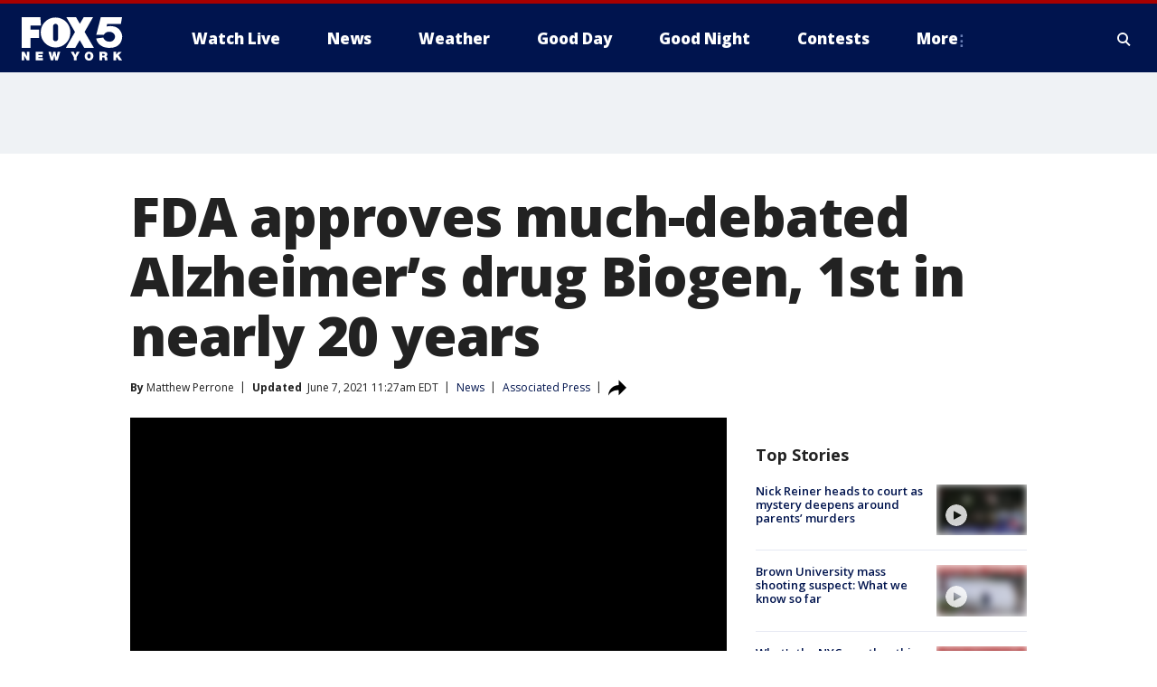

--- FILE ---
content_type: text/html; charset=utf-8
request_url: https://www.fox5ny.com/news/fda-approves-much-debated-alzheimers-drug-biogen-1st-in-nearly-20-years
body_size: 30122
content:
<!doctype html>
<html data-n-head-ssr lang="en" data-n-head="lang">
  <head>
    <!-- Google Tag Manager -->
    <script>
    function loadGTMIfNotLocalOrPreview() {
      const host = window.location.host.toLowerCase();
      const excludedHosts = ["local", "preview", "stage-preview"];
      if (!excludedHosts.some(excludedHost => host.startsWith(excludedHost))) {
        (function(w,d,s,l,i){w[l]=w[l]||[];w[l].push({'gtm.start':
        new Date().getTime(),event:'gtm.js'});var f=d.getElementsByTagName(s)[0],
        j=d.createElement(s),dl=l!='dataLayer'?'&l='+l:'';j.async=true;j.src=
        'https://www.googletagmanager.com/gtm.js?id='+i+dl;f.parentNode.insertBefore(j,f);
        })(window,document,'script','dataLayer','GTM-TMF4BDJ');
      }
    }
    loadGTMIfNotLocalOrPreview();
    </script>
    <!-- End Google Tag Manager -->
    <title data-n-head="true">FDA approves much-debated Alzheimer’s drug Biogen, 1st in nearly 20 years | FOX 5 New York</title><meta data-n-head="true" http-equiv="X-UA-Compatible" content="IE=edge,chrome=1"><meta data-n-head="true" name="viewport" content="width=device-width, minimum-scale=1.0, initial-scale=1.0"><meta data-n-head="true" charset="UTF-8"><meta data-n-head="true" name="format-detection" content="telephone=no"><meta data-n-head="true" name="msapplication-square70x70logo" content="//static.foxtv.com/static/orion/img/wnyw/favicons/mstile-70x70.png"><meta data-n-head="true" name="msapplication-square150x150logo" content="//static.foxtv.com/static/orion/img/wnyw/favicons/mstile-150x150.png"><meta data-n-head="true" name="msapplication-wide310x150logo" content="//static.foxtv.com/static/orion/img/wnyw/favicons/mstile-310x150.png"><meta data-n-head="true" name="msapplication-square310x310logo" content="//static.foxtv.com/static/orion/img/wnyw/favicons/mstile-310x310.png"><meta data-n-head="true" data-hid="description" name="description" content="The FDA approved the first new drug for Alzheimer’s disease in nearly 20 years, despite some warnings from independent advisers."><meta data-n-head="true" data-hid="fb:app_id" property="fb:app_id" content="252497958109297"><meta data-n-head="true" data-hid="prism.stationId" name="prism.stationId" content="WNYW_FOX5"><meta data-n-head="true" data-hid="prism.stationCallSign" name="prism.stationCallSign" content="wnyw"><meta data-n-head="true" data-hid="prism.channel" name="prism.channel" content="fts"><meta data-n-head="true" data-hid="prism.section" name="prism.section" content="news"><meta data-n-head="true" data-hid="prism.subsection1" name="prism.subsection1" content=""><meta data-n-head="true" data-hid="prism.subsection2" name="prism.subsection2" content=""><meta data-n-head="true" data-hid="prism.subsection3" name="prism.subsection3" content=""><meta data-n-head="true" data-hid="prism.subsection4" name="prism.subsection4" content=""><meta data-n-head="true" data-hid="prism.aggregationType" name="prism.aggregationType" content="subsection"><meta data-n-head="true" data-hid="prism.genre" name="prism.genre" content=""><meta data-n-head="true" data-hid="pagetype" name="pagetype" content="article" scheme="dcterms.DCMIType"><meta data-n-head="true" data-hid="strikepagetype" name="strikepagetype" content="article" scheme="dcterms.DCMIType"><meta data-n-head="true" data-hid="content-creator" name="content-creator" content="tiger"><meta data-n-head="true" data-hid="dc.creator" name="dc.creator" scheme="dcterms.creator" content=""><meta data-n-head="true" data-hid="dc.title" name="dc.title" content="FDA approves much-debated Alzheimer’s drug Biogen, 1st in nearly 20 years" lang="en"><meta data-n-head="true" data-hid="dc.subject" name="dc.subject" content=""><meta data-n-head="true" data-hid="dcterms.abstract" name="dcterms.abstract" content="The FDA approved the first new drug for Alzheimer’s disease in nearly 20 years, despite some warnings from independent advisers."><meta data-n-head="true" data-hid="dc.type" name="dc.type" scheme="dcterms.DCMIType" content="Text.Article"><meta data-n-head="true" data-hid="dc.description" name="dc.description" content="The FDA approved the first new drug for Alzheimer’s disease in nearly 20 years, despite some warnings from independent advisers."><meta data-n-head="true" data-hid="dc.language" name="dc.language" scheme="dcterms.RFC4646" content="en-US"><meta data-n-head="true" data-hid="dc.publisher" name="dc.publisher" content="FOX 5 New York"><meta data-n-head="true" data-hid="dc.format" name="dc.format" scheme="dcterms.URI" content="text/html"><meta data-n-head="true" data-hid="dc.identifier" name="dc.identifier" scheme="dcterms.URI" content="urn:uri:base64:0b632559-e4cd-5d03-9759-39f4e8f18061"><meta data-n-head="true" data-hid="dc.source" name="dc.source" content="Associated Press"><meta data-n-head="true" data-hid="dc.date" name="dc.date" content="2021-06-07"><meta data-n-head="true" data-hid="dcterms.created" name="dcterms.created" scheme="dcterms.ISO8601" content="2021-06-07T11:24:44-04:00"><meta data-n-head="true" data-hid="dcterms.modified" name="dcterms.modified" scheme="dcterms.ISO8601" content="2021-06-07T12:07:48-04:00"><meta data-n-head="true" data-hid="og:title" property="og:title" content="FDA approves much-debated Alzheimer’s drug Biogen, 1st in nearly 20 years"><meta data-n-head="true" data-hid="og:description" property="og:description" content="The FDA approved the first new drug for Alzheimer’s disease in nearly 20 years, despite some warnings from independent advisers."><meta data-n-head="true" data-hid="og:type" property="og:type" content="article"><meta data-n-head="true" data-hid="og:image" property="og:image" content="https://images.foxtv.com/static.fox5ny.com/www.fox5ny.com/content/uploads/2021/06/1280/720/GettyImages-1154857566.jpg?ve=1&amp;tl=1"><meta data-n-head="true" data-hid="og:image:width" property="og:image:width" content="1280"><meta data-n-head="true" data-hid="og:image:height" property="og:image:height" content="720"><meta data-n-head="true" data-hid="og:url" property="og:url" content="https://www.fox5ny.com/news/fda-approves-much-debated-alzheimers-drug-biogen-1st-in-nearly-20-years"><meta data-n-head="true" data-hid="og:site_name" property="og:site_name" content="FOX 5 New York"><meta data-n-head="true" data-hid="og:locale" property="og:locale" content="en_US"><meta data-n-head="true" data-hid="robots" name="robots" content="index, follow, max-image-preview:large, max-video-preview:-1"><meta data-n-head="true" data-hid="fox.app_version" name="fox.app_version" content="v77"><meta data-n-head="true" data-hid="fox.fix_version" name="fox.fix_version" content="10.1.0"><meta data-n-head="true" data-hid="fox.app_build" name="fox.app_build" content="no build version"><meta data-n-head="true" name="twitter:card" content="summary_large_image"><meta data-n-head="true" name="twitter:site" content="@FOX5NY"><meta data-n-head="true" name="twitter:site:id" content="@FOX5NY"><meta data-n-head="true" name="twitter:title" content="FDA approves much-debated Alzheimer’s drug Biogen, 1st in nearly 20 years"><meta data-n-head="true" name="twitter:description" content="The FDA approved the first new drug for Alzheimer’s disease in nearly 20 years, despite some warnings from independent advisers."><meta data-n-head="true" name="twitter:image" content="https://images.foxtv.com/static.fox5ny.com/www.fox5ny.com/content/uploads/2021/06/1280/720/GettyImages-1154857566.jpg?ve=1&amp;tl=1"><meta data-n-head="true" name="twitter:url" content="https://www.fox5ny.com/news/fda-approves-much-debated-alzheimers-drug-biogen-1st-in-nearly-20-years"><meta data-n-head="true" name="twitter:creator" content="@FOX5NY"><meta data-n-head="true" name="twitter:creator:id" content="@FOX5NY"><meta data-n-head="true" name="fox.name" content="Post Landing"><meta data-n-head="true" name="fox.category" content="news"><meta data-n-head="true" name="fox.page_content_category" content="news"><meta data-n-head="true" name="fox.page_name" content="wnyw:web:post:article:FDA approves much-debated Alzheimer’s drug Biogen, 1st in nearly 20 years | FOX 5 New York"><meta data-n-head="true" name="fox.page_content_level_1" content="wnyw:web:post"><meta data-n-head="true" name="fox.page_content_level_2" content="wnyw:web:post:article"><meta data-n-head="true" name="fox.page_content_level_3" content="wnyw:web:post:article:FDA approves much-debated Alzheimer’s drug Biogen, 1st in nearly 20 years | FOX 5 New York"><meta data-n-head="true" name="fox.page_content_level_4" content="wnyw:web:post:article:FDA approves much-debated Alzheimer’s drug Biogen, 1st in nearly 20 years | FOX 5 New York"><meta data-n-head="true" name="fox.page_type" content="post-article"><meta data-n-head="true" name="fox.page_content_distributor" content="owned"><meta data-n-head="true" name="fox.page_content_type_of_story" content="Wire"><meta data-n-head="true" name="fox.author" content=""><meta data-n-head="true" name="fox.page_content_author" content=""><meta data-n-head="true" name="fox.page_content_author_secondary" content="Matthew Perrone"><meta data-n-head="true" name="fox.page_content_version" content="3.2.0"><meta data-n-head="true" name="fox.publisher" content="Associated Press"><meta data-n-head="true" name="fox.page_content_id" content="0b632559-e4cd-5d03-9759-39f4e8f18061"><meta data-n-head="true" name="fox.page_content_station_originator" content="national"><meta data-n-head="true" name="fox.url" content="https://www.fox5ny.com/news/fda-approves-much-debated-alzheimers-drug-biogen-1st-in-nearly-20-years"><meta data-n-head="true" name="fox.page_canonical_url" content="https://www.fox13news.com/news/fda-approves-much-debated-alzheimers-drug-biogen-1st-in-nearly-20-years"><meta data-n-head="true" name="smartbanner:enabled-platforms" content="none"><meta data-n-head="true" property="fb:app_id" content="252497958109297"><meta data-n-head="true" property="article:opinion" content="false"><meta data-n-head="true" name="keywords" content="Us,News,Health"><meta data-n-head="true" name="classification" content="/FTS/Us,/FTS/News,/FTS/Health"><meta data-n-head="true" name="classification-isa" content="us,news,health"><meta data-n-head="true" name="fox.page_content_tags" content="/FTS/Us,/FTS/News,/FTS/Health"><link data-n-head="true" rel="preconnect" href="https://prod.player.fox.digitalvideoplatform.com" crossorigin="anonymous"><link data-n-head="true" rel="dns-prefetch" href="https://prod.player.fox.digitalvideoplatform.com"><link data-n-head="true" rel="stylesheet" href="https://statics.foxsports.com/static/orion/style/css/scorestrip-external.css"><link data-n-head="true" rel="icon" type="image/x-icon" href="/favicons/wnyw/favicon.ico"><link data-n-head="true" rel="stylesheet" href="https://fonts.googleapis.com/css?family=Open+Sans:300,400,400i,600,600i,700,700i,800,800i&amp;display=swap"><link data-n-head="true" rel="stylesheet" href="https://fonts.googleapis.com/css2?family=Rubik:wght@700&amp;display=swap"><link data-n-head="true" rel="schema.dcterms" href="//purl.org/dc/terms/"><link data-n-head="true" rel="schema.prism" href="//prismstandard.org/namespaces/basic/2.1/"><link data-n-head="true" rel="schema.iptc" href="//iptc.org/std/nar/2006-10-01/"><link data-n-head="true" rel="shortcut icon" href="//static.foxtv.com/static/orion/img/wnyw/favicons/favicon.ico" type="image/x-icon"><link data-n-head="true" rel="apple-touch-icon" sizes="57x57" href="//static.foxtv.com/static/orion/img/wnyw/favicons/apple-touch-icon-57x57.png"><link data-n-head="true" rel="apple-touch-icon" sizes="60x60" href="//static.foxtv.com/static/orion/img/wnyw/favicons/apple-touch-icon-60x60.png"><link data-n-head="true" rel="apple-touch-icon" sizes="72x72" href="//static.foxtv.com/static/orion/img/wnyw/favicons/apple-touch-icon-72x72.png"><link data-n-head="true" rel="apple-touch-icon" sizes="76x76" href="//static.foxtv.com/static/orion/img/wnyw/favicons/apple-touch-icon-76x76.png"><link data-n-head="true" rel="apple-touch-icon" sizes="114x114" href="//static.foxtv.com/static/orion/img/wnyw/favicons/apple-touch-icon-114x114.png"><link data-n-head="true" rel="apple-touch-icon" sizes="120x120" href="//static.foxtv.com/static/orion/img/wnyw/favicons/apple-touch-icon-120x120.png"><link data-n-head="true" rel="apple-touch-icon" sizes="144x144" href="//static.foxtv.com/static/orion/img/wnyw/favicons/apple-touch-icon-144x144.png"><link data-n-head="true" rel="apple-touch-icon" sizes="152x152" href="//static.foxtv.com/static/orion/img/wnyw/favicons/apple-touch-icon-152x152.png"><link data-n-head="true" rel="apple-touch-icon" sizes="180x180" href="//static.foxtv.com/static/orion/img/wnyw/favicons/apple-touch-icon-180x180.png"><link data-n-head="true" rel="icon" type="image/png" href="//static.foxtv.com/static/orion/img/wnyw/favicons/favicon-16x16.png" sizes="16x16"><link data-n-head="true" rel="icon" type="image/png" href="//static.foxtv.com/static/orion/img/wnyw/favicons/favicon-32x32.png" sizes="32x32"><link data-n-head="true" rel="icon" type="image/png" href="//static.foxtv.com/static/orion/img/wnyw/favicons/favicon-96x96.png" sizes="96x96"><link data-n-head="true" rel="icon" type="image/png" href="//static.foxtv.com/static/orion/img/wnyw/favicons/android-chrome-192x192.png" sizes="192x192"><link data-n-head="true" href="https://fonts.gstatic.com" rel="preconnect" crossorigin="true"><link data-n-head="true" href="https://fonts.googleapis.com" rel="preconnect" crossorigin="true"><link data-n-head="true" rel="stylesheet" href="https://fonts.googleapis.com/css?family=Source+Sans+Pro:200,300,400,600,400italic,700,700italic,300,300italic,600italic/"><link data-n-head="true" rel="preconnect" href="https://cdn.segment.com/"><link data-n-head="true" rel="preconnect" href="https://widgets.media.weather.com/"><link data-n-head="true" rel="preconnect" href="https://elections.ap.org/"><link data-n-head="true" rel="preconnect" href="https://www.google-analytics.com/"><link data-n-head="true" rel="preconnect" href="http://static.chartbeat.com/"><link data-n-head="true" rel="preconnect" href="https://sb.scorecardresearch.com/"><link data-n-head="true" rel="preconnect" href="http://www.googletagmanager.com/"><link data-n-head="true" rel="preconnect" href="https://cdn.optimizely.com/"><link data-n-head="true" rel="preconnect" href="https://cdn.segment.com/"><link data-n-head="true" rel="preconnect" href="https://connect.facebook.net/"><link data-n-head="true" rel="preconnect" href="https://prod.player.fox.digitalvideoplatform.com/"><link data-n-head="true" rel="preload" as="script" href="https://prod.player.fox.digitalvideoplatform.com/wpf/v3/3.2.56/wpf_player.js"><link data-n-head="true" rel="prefetch" as="script" href="https://prod.player.fox.digitalvideoplatform.com/wpf/v3/3.2.56/lib/wpf_bitmovin_yospace_player.js"><link data-n-head="true" rel="prefetch" as="script" href="https://prod.player.fox.digitalvideoplatform.com/wpf/v3/3.2.56/lib/wpf_conviva_reporter.js"><link data-n-head="true" rel="prefetch" as="script" href="https://prod.player.fox.digitalvideoplatform.com/wpf/v3/3.2.56/lib/wpf_mux_reporter.js"><link data-n-head="true" rel="prefetch" as="script" href="https://prod.player.fox.digitalvideoplatform.com/wpf/v3/3.2.56/lib/wpf_adobeheartbeat_reporter.js"><link data-n-head="true" rel="prefetch" as="script" href="https://prod.player.fox.digitalvideoplatform.com/wpf/v3/3.2.56/lib/wpf_comscore_reporter.js"><link data-n-head="true" rel="prefetch" as="script" href="https://prod.player.fox.digitalvideoplatform.com/wpf/v3/3.2.56/lib/wpf_controls.js"><link data-n-head="true" rel="canonical" href="https://www.fox13news.com/news/fda-approves-much-debated-alzheimers-drug-biogen-1st-in-nearly-20-years"><link data-n-head="true" rel="alternate" type="application/rss+xml" title="News" href="https://www.fox5ny.com/rss.xml?category=news"><link data-n-head="true" rel="alternate" type="application/rss+xml" title="News" href="https://www.fox5ny.com/rss.xml?tag=news"><link data-n-head="true" rel="shorturl" href=""><link data-n-head="true" rel="image_src" href="https://images.foxtv.com/static.fox5ny.com/www.fox5ny.com/content/uploads/2021/06/1280/720/GettyImages-1154857566.jpg?ve=1&amp;tl=1"><link data-n-head="true" rel="amphtml" href="https://www.fox5ny.com/news/fda-approves-much-debated-alzheimers-drug-biogen-1st-in-nearly-20-years.amp"><link data-n-head="true" rel="preload" as="image" href="https://static.foxtv.com/www.foxtv.com/content/uploads/2020/06/5DCDC5F4AB56499C88DF06FB75AFA1B9.jpg"><link data-n-head="true" rel="alternate" title="FOX 5 New York - News" type="application/rss+xml" href="https://www.fox5ny.com/rss/category/news"><link data-n-head="true" rel="alternate" title="FOX 5 New York - Local News" type="application/rss+xml" href="https://www.fox5ny.com/rss/category/local-news"><link data-n-head="true" rel="alternate" title="FOX 5 New York - Tag Us Ny" type="application/rss+xml" href="https://www.fox5ny.com/rss/tags/us,ny,"><link data-n-head="true" rel="alternate" title="FOX 5 New York - National News" type="application/rss+xml" href="https://www.fox5ny.com/rss/category/national-news"><link data-n-head="true" rel="alternate" title="FOX 5 New York - Tag Crime Publicsafety" type="application/rss+xml" href="https://www.fox5ny.com/rss/tags/crime-publicsafety"><link data-n-head="true" rel="alternate" title="FOX 5 New York - Tag Entertainment" type="application/rss+xml" href="https://www.fox5ny.com/rss/tags/entertainment"><link data-n-head="true" rel="alternate" title="FOX 5 New York - Tag Unusual" type="application/rss+xml" href="https://www.fox5ny.com/rss/tags/unusual"><link data-n-head="true" rel="alternate" title="FOX 5 New York - Tag Science" type="application/rss+xml" href="https://www.fox5ny.com/rss/tags/science,"><link data-n-head="true" rel="alternate" title="FOX 5 New York - Sports" type="application/rss+xml" href="https://www.fox5ny.com/rss/category/sports"><link data-n-head="true" rel="alternate" title="FOX 5 New York - Tag Seen On Tv" type="application/rss+xml" href="https://www.fox5ny.com/rss/tags/seen-on-tv"><link data-n-head="true" rel="alternate" title="FOX 5 New York - Newsletter Signup" type="application/rss+xml" href="https://www.fox5ny.com/rss/category/newsletter-signup"><link data-n-head="true" rel="alternate" title="FOX 5 New York - Live" type="application/rss+xml" href="https://www.fox5ny.com/rss/category/live"><link data-n-head="true" rel="alternate" title="FOX 5 New York - Weather" type="application/rss+xml" href="https://www.fox5ny.com/rss/category/weather"><link data-n-head="true" rel="alternate" title="FOX 5 New York - Closing" type="application/rss+xml" href="https://www.fox5ny.com/rss/category/closing"><link data-n-head="true" rel="alternate" title="FOX 5 New York - Weather Alerts" type="application/rss+xml" href="https://www.fox5ny.com/rss/category/weather-alerts"><link data-n-head="true" rel="alternate" title="FOX 5 New York - Traffic" type="application/rss+xml" href="https://www.fox5ny.com/rss/category/traffic"><link data-n-head="true" rel="alternate" title="FOX 5 New York - Tag Travel News" type="application/rss+xml" href="https://www.fox5ny.com/rss/tags/travel-news,"><link data-n-head="true" rel="alternate" title="FOX 5 New York - Apps" type="application/rss+xml" href="https://www.fox5ny.com/rss/category/apps"><link data-n-head="true" rel="alternate" title="FOX 5 New York - Shows Good Day" type="application/rss+xml" href="https://www.fox5ny.com/rss/category/shows,good-day"><link data-n-head="true" rel="alternate" title="FOX 5 New York - Tag Series Good Day Cafe" type="application/rss+xml" href="https://www.fox5ny.com/rss/tags/series,good-day-cafe"><link data-n-head="true" rel="alternate" title="FOX 5 New York - Shows Street Talk" type="application/rss+xml" href="https://www.fox5ny.com/rss/category/shows,street-talk"><link data-n-head="true" rel="alternate" title="FOX 5 New York - Tag Health" type="application/rss+xml" href="https://www.fox5ny.com/rss/tags/health"><link data-n-head="true" rel="alternate" title="FOX 5 New York - Tag Good Day Things To Do Nyc" type="application/rss+xml" href="https://www.fox5ny.com/rss/tags/good-day,things-to-do-nyc"><link data-n-head="true" rel="alternate" title="FOX 5 New York - About" type="application/rss+xml" href="https://www.fox5ny.com/rss/category/about"><link data-n-head="true" rel="alternate" title="FOX 5 New York - Team" type="application/rss+xml" href="https://www.fox5ny.com/rss/category/team"><link data-n-head="true" rel="alternate" title="FOX 5 New York - Whatsonfox" type="application/rss+xml" href="https://www.fox5ny.com/rss/category/whatsonfox"><link data-n-head="true" rel="alternate" title="FOX 5 New York - Job Opportunities At Fox 5 My9" type="application/rss+xml" href="https://www.fox5ny.com/rss/category/job-opportunities-at-fox-5-my9"><link data-n-head="true" rel="alternate" title="FOX 5 New York - Public Affairs" type="application/rss+xml" href="https://www.fox5ny.com/rss/category/public-affairs"><link data-n-head="true" rel="alternate" title="FOX 5 New York - Contests" type="application/rss+xml" href="https://www.fox5ny.com/rss/category/contests"><link data-n-head="true" rel="alternate" title="FOX 5 New York - Money" type="application/rss+xml" href="https://www.fox5ny.com/rss/category/money"><link data-n-head="true" rel="alternate" title="FOX 5 New York - Tag Consumer" type="application/rss+xml" href="https://www.fox5ny.com/rss/tags/consumer"><link data-n-head="true" rel="alternate" title="FOX 5 New York - Tag Consumer Recalls" type="application/rss+xml" href="https://www.fox5ny.com/rss/tags/consumer,recalls"><link data-n-head="true" rel="alternate" title="FOX 5 New York - Tag Business" type="application/rss+xml" href="https://www.fox5ny.com/rss/tags/business"><link data-n-head="true" rel="alternate" title="FOX 5 New York - Tag Money Us Economy" type="application/rss+xml" href="https://www.fox5ny.com/rss/tags/money,us-economy"><link data-n-head="true" rel="alternate" title="FOX 5 New York - Tag Business Personal Finance" type="application/rss+xml" href="https://www.fox5ny.com/rss/tags/business,personal-finance"><link data-n-head="true" rel="alternate" title="FOX 5 New York - Tag Consumer Real Estate" type="application/rss+xml" href="https://www.fox5ny.com/rss/tags/consumer,real-estate"><link data-n-head="true" rel="alternate" title="FOX 5 New York - Tag Series Archives" type="application/rss+xml" href="https://www.fox5ny.com/rss/tags/series,archives"><link data-n-head="true" rel="alternate" title="FOX 5 New York - Tag Skyfox" type="application/rss+xml" href="https://www.fox5ny.com/rss/tags/skyfox"><link data-n-head="true" rel="alternate" title="FOX 5 New York - Shows Brand Spotlight" type="application/rss+xml" href="https://www.fox5ny.com/rss/category/shows,brand-spotlight"><link data-n-head="true" rel="alternate" title="FOX 5 New York - Tag Us Ny" type="application/rss+xml" href="https://www.fox5ny.com/rss/tags/us,ny"><link data-n-head="true" rel="alternate" title="FOX 5 New York - Shows Good Night New York" type="application/rss+xml" href="https://www.fox5ny.com/rss/category/shows,good-night-new-york"><link data-n-head="true" rel="alternate" title="FOX 5 New York - Discover the latest breaking news." type="application/rss+xml" href="https://www.fox5ny.com/latest.xml"><link data-n-head="true" rel="stylesheet" href="//static.foxtv.com/static/orion/css/default/article.rs.css"><link data-n-head="true" rel="stylesheet" href="/css/print.css" media="print"><script data-n-head="true" type="text/javascript" data-hid="pal-script" src="//imasdk.googleapis.com/pal/sdkloader/pal.js"></script><script data-n-head="true" type="text/javascript" src="https://statics.foxsports.com/static/orion/scorestrip.js" async="false" defer="true"></script><script data-n-head="true" type="text/javascript">
        (function (h,o,u,n,d) {
          h=h[d]=h[d]||{q:[],onReady:function(c){h.q.push(c)}}
          d=o.createElement(u);d.async=1;d.src=n
          n=o.getElementsByTagName(u)[0];n.parentNode.insertBefore(d,n)
        })(window,document,'script','https://www.datadoghq-browser-agent.com/datadog-rum-v4.js','DD_RUM')
        DD_RUM.onReady(function() {
          DD_RUM.init({
            clientToken: 'pub6d08621e10189e2259b02648fb0f12e4',
            applicationId: 'f7e50afb-e642-42a0-9619-b32a46fc1075',
            site: 'datadoghq.com',
            service: 'www.fox5ny.com',
            env: 'prod',
            // Specify a version number to identify the deployed version of your application in Datadog
            version: '1.0.0',
            sampleRate: 20,
            sessionReplaySampleRate: 0,
            trackInteractions: true,
            trackResources: true,
            trackLongTasks: true,
            defaultPrivacyLevel: 'mask-user-input',
          });
          // DD_RUM.startSessionReplayRecording();
        })</script><script data-n-head="true" type="text/javascript" src="https://foxkit.fox.com/sdk/profile/v2.15.0/profile.js" async="false" defer="true"></script><script data-n-head="true" src="https://js.appboycdn.com/web-sdk/5.6/braze.min.js" async="true" defer="true"></script><script data-n-head="true" src="https://c.amazon-adsystem.com/aax2/apstag.js" async="true" defer="true"></script><script data-n-head="true" src="https://www.googletagmanager.com/gtag/js?id=UA-34976036-1" async="true"></script><script data-n-head="true" type="text/javascript">// 86acbd31cd7c09cf30acb66d2fbedc91daa48b86:1701196570.5903604
!function(n,r,e,t,c){var i,o="Promise"in n,u={then:function(){return u},catch:function(n){
return n(new Error("Airship SDK Error: Unsupported browser")),u}},s=o?new Promise((function(n,r){i=function(e,t){e?r(e):n(t)}})):u
;s._async_setup=function(n){if(o)try{i(null,n(c))}catch(n){i(n)}},n[t]=s;var a=r.createElement("script");a.src=e,a.async=!0,a.id="_uasdk",
a.rel=t,r.head.appendChild(a)}(window,document,'https://aswpsdkus.com/notify/v1/ua-sdk.min.js',
  'UA', {
    vapidPublicKey: 'BBGNRUFEAf52td4H1JIYHNeL62PotffxZH-X0xYWSaOTCptAnAiTT7dSwCd2WNnNNrKwcU0XvvwV0OgpS17BtjM=',
    websitePushId: 'web.wnyw.prod',
    appKey: 'Q4_EUAW5TDKbjhgbSAa4kQ',
    token: 'MTpRNF9FVUFXNVRES2JqaGdiU0FhNGtROlpHTHFmbWZmUDVkeWFrZlJFSlJlcXE1LU0taFc2b1BZN2lGYXN2QWdPVXc'
  });
  </script><script data-n-head="true" type="text/javascript">UA.then(sdk => {
        sdk.plugins.load('html-prompt', 'https://aswpsdkus.com/notify/v1/ua-html-prompt.min.js', {
          appearDelay: 5000,
          disappearDelay: 2000000000000000000000000,
          askAgainDelay: 0,
          stylesheet: './css/airship.css',
          auto: false,
          type: 'alert',
          position: 'top',
          i18n: {
            en: {
              title: 'Stay Informed',
              message: 'Receive alerts to the biggest stories worth your time',
              accept: 'Allow',
              deny: 'No Thanks'
            }
          },
          logo: '/favicons/wnyw/favicon.ico'
        }).then(plugin => {
          const auditSession = () => {
            const airshipPageViews = parseInt(window.sessionStorage.getItem('currentAirShipPageViews'), 10)
            if (airshipPageViews > 1) {
              plugin.prompt();
              console.info('Airship: prompt called')
              clearInterval(auditInterval);
              window.sessionStorage.setItem('currentAirShipPageViews', 0)
            }
          }
          const auditInterval = setInterval(auditSession, 2000);
        })
      })</script><script data-n-head="true" src="/taboola/taboola.js" type="text/javascript" async="true" defer="true"></script><script data-n-head="true" src="https://scripts.webcontentassessor.com/scripts/35e77610ca0dba41bdada6851c189e9f743de55cd80acc0709714aaefee1e540"></script><script data-n-head="true" src="//static.foxtv.com/static/orion/scripts/core/ag.core.js"></script><script data-n-head="true" src="//static.foxtv.com/static/isa/core.js"></script><script data-n-head="true" src="//static.foxtv.com/static/orion/scripts/station/default/loader.js"></script><script data-n-head="true" src="https://widgets.media.weather.com/wxwidget.loader.js?cid=996314550" defer=""></script><script data-n-head="true" src="https://prod.player.fox.digitalvideoplatform.com/wpf/v3/3.2.56/wpf_player.js" defer="" data-hid="fox-player-main-script"></script><script data-n-head="true" src="//static.foxtv.com/static/leap/loader.js"></script><script data-n-head="true" >(function () {
        var _sf_async_config = window._sf_async_config = (window._sf_async_config || {})
        _sf_async_config.uid = 65824
        _sf_async_config.domain = 'fox5ny.com'
        _sf_async_config.flickerControl = false
        _sf_async_config.useCanonical = true

        // Function to set ISA-dependent values with proper error handling
        function setISAValues() {
          if (window.FTS && window.FTS.ISA && window.FTS.ISA._meta) {
            try {
              _sf_async_config.sections = window.FTS.ISA._meta.section || ''
              _sf_async_config.authors = window.FTS.ISA._meta.fox['fox.page_content_author'] ||
                                       window.FTS.ISA._meta.fox['fox.page_content_author_secondary'] ||
                                       window.FTS.ISA._meta.raw.publisher || ''
            } catch (e) {
              console.warn('FTS.ISA values not available yet:', e)
              _sf_async_config.sections = ''
              _sf_async_config.authors = ''
            }
          } else {
            // Set default values if ISA is not available
            _sf_async_config.sections = ''
            _sf_async_config.authors = ''

            // Retry after a short delay if ISA is not loaded yet
            setTimeout(setISAValues, 100)
          }
        }

        // Set ISA values initially
        setISAValues()

        _sf_async_config.useCanonicalDomain = true
        function loadChartbeat() {
          var e = document.createElement('script');
            var n = document.getElementsByTagName('script')[0];
            e.type = 'text/javascript';
            e.async = true;
            e.src = '//static.chartbeat.com/js/chartbeat.js';
            n.parentNode.insertBefore(e, n);
        }
        loadChartbeat();
        })()</script><script data-n-head="true" src="//static.chartbeat.com/js/chartbeat_mab.js"></script><script data-n-head="true" src="//static.chartbeat.com/js/chartbeat.js"></script><script data-n-head="true" src="https://interactives.ap.org/election-results/assets/microsite/resizeClient.js" defer=""></script><script data-n-head="true" data-hid="strike-loader" src="https://strike.fox.com/static/fts/display/loader.js" type="text/javascript"></script><script data-n-head="true" >
          (function() {
              window.foxstrike = window.foxstrike || {};
              window.foxstrike.cmd = window.foxstrike.cmd || [];
          })()
        </script><script data-n-head="true" type="application/ld+json">{"@context":"http://schema.org","@type":"NewsArticle","mainEntityOfPage":"https://www.fox13news.com/news/fda-approves-much-debated-alzheimers-drug-biogen-1st-in-nearly-20-years","headline":"FDA approves much-debated Alzheimer’s drug Biogen, 1st in nearly 20 years","articleBody":"Government health officials on Monday approved the first new drug for Alzheimer&#x2019;s disease in nearly 20 years, disregarding warnings from independent advisers that the much-debated treatment hasn&#x2019;t been shown to help slow the brain-destroying disease.The Food and Drug Administration said it granted approval to the drug developed by Biogen for patients with Alzheimer&apos;s disease.It&#x2019;s the only drug that U.S. regulators have said can likely treat the underlying disease, rather than manage symptoms like anxiety and insomnia.The decision, which could impact millions of older Americans and their families, is certain to spark disagreements among physicians, medical researchers and patient groups. It also has far-reaching implications for the standards used to evaluate experimental therapies, including those that show only incremental benefits.The new drug, which Biogen developed with Japan&#x2019;s Eisai Co., did not reverse mental decline, only slowing it in one study. The drug is given as an infusion every four weeks.The FDA is requiring the drugmaker to conduct a follow-up study to confirm the drug&#x2019;s benefits for patients. If the study fails to show effectiveness, the FDA could pull the drug from the market, though the agency rarely does so.Biogen did not immediately disclose the price, though analysts have estimated the drug could cost between $30,000 and $50,000 for a year&apos;s worth of treatment.A preliminary analysis by one group found that the drug would need to be priced $2,500 to $8,300 per year to be a good value based on the &quot;small overall health gains&quot; suggested by company studies. The non-profit Institute for Clinical and Economic Review added that &quot;any price is too high&quot; if the drug&#x2019;s benefit isn&#x2019;t confirmed in follow-up studies.Nearly 6 million people in the U.S. and many more worldwide have Alzheimer&#x2019;s, which gradually attacks areas of the brain needed for memory, reasoning, communication and basic daily tasks. In the final stages of the disease, those afflicted lose the ability to swallow. The global burden of the disease, the most common cause of dementia, is only expected to grow as millions more Baby Boomers progress further into their 60s and 70s.Aducanumab (pronounced &quot;add-yoo-CAN-yoo-mab&quot;) aims to help clear harmful clumps of a protein called beta-amyloid from the brain. Other experimental drugs have done that before but they made no difference in patients&#x2019; ability to think, care for themselves or live independently.<strong>RELATED: </strong><a href=\"https://www.fox29.com/news/tony-bennett-reveals-he-was-diagnosed-with-alzheimers-4-years-ago\"><strong>Tony Bennett reveals he was diagnosed with Alzheimer&#x2019;s 4 years ago</strong></a>The pharmaceutical industry&#x2019;s drug pipeline has been littered for years with failed Alzheimer&#x2019;s treatments, representing billions in research costs. The FDA&#x2019;s greenlight is likely to revive investments in similar therapies previously shelved by drugmakers.The new medicine is made from living cells that will have to be given via infusion at a doctor&#x2019;s office or hospital. The most common side effects were inflammation in the brain, most cases did not cause symptoms or lasting problems.The FDA&#x2019;s review of the drug has become a flashpoint in longstanding debates over standards used to evaluate therapies for hard-to-treat conditions. On one side, groups representing Alzheimer&#x2019;s patients and their families say any new therapy &#x2014; even one of small benefit &#x2014; warrants approval. But many experts have warned that greenlighting the drug could set a dangerous precedent, opening the door to treatments of questionable benefit.The approval came despite a scathing assessment in November by the FDA&#x2019;s outside panel of neurological experts. The group voted &quot;no&quot; to a series of questions on whether reanalyzed data from a single study submitted by Biogen showed that the drug was effective.Cambridge, Massachusetts-Biogen halted two studies of the drug in 2019 after disappointing results suggested aducanumab would not meet its goal of slowing mental and functional decline in Alzheimer&apos;s patients. Several months later, the company reversed course, announcing that a new analysis of one of the studies showed the drug was effective at higher doses and that the FDA had advised that it warranted review. Company scientists said the drug&#x2019;s initial failure was due to some patients not receiving high enough doses to slow the disease.But the changes to dosing and the company&#x2019;s after-the-fact analysis made the results hard to interpret, raising the skepticism of many experts, including those on the FDA panel.<strong>RELATED: </strong><a href=\"https://www.fox6now.com/news/artificial-intelligence-like-algorithms-could-crack-the-language-of-cancer-and-alzheimers-study-finds\"><strong>Artificial intelligence, like algorithms, could crack the language of cancer and Alzheimer&#x2019;s, study finds</strong></a>","datePublished":"2021-06-07T11:24:44-04:00","dateModified":"2021-06-07T11:27:02-04:00","description":"The FDA approved the first new drug for Alzheimer’s disease in nearly 20 years, despite some warnings from independent advisers.","author":{"@type":"Person","name":"Associated Press"},"publisher":{"@type":"NewsMediaOrganization","name":"FOX 5 New York","alternateName":"WNYW, FOX 5","url":"https://www.fox5ny.com/","sameAs":["https://www.facebook.com/FOX5NY/","https://twitter.com/fox5ny","https://www.instagram.com/fox5ny/","https://www.youtube.com/@fox5ny","https://en.wikipedia.org/wiki/WNYW","https://www.wikidata.org/wiki/Q1540364","https://www.wikidata.org/wiki/Q1540364"],"foundingDate":"1938","logo":{"@type":"ImageObject","url":"https://static.foxtv.com/static/orion/img/wnyw/favicons/favicon-96x96.png","width":"96","height":"96"},"contactPoint":[{"@type":"ContactPoint","telephone":"+1-212-452-5555","contactType":"news desk"}],"address":{"@type":"PostalAddress","addressLocality":"New York","addressRegion":"New York","postalCode":"10021","streetAddress":"205 E 67th Street","addressCountry":{"@type":"Country","name":"US"}}},"image":{"@type":"ImageObject","url":"https://static.fox5ny.com/www.fox5ny.com/content/uploads/2021/06/GettyImages-1154857566.jpg","width":"1280","height":"720"},"url":"https://www.fox13news.com/news/fda-approves-much-debated-alzheimers-drug-biogen-1st-in-nearly-20-years","isAccessibleForFree":true,"keywords":"news,us,health"}</script><link rel="preload" href="/_wzln/55dded59179ac2f848ea.js" as="script"><link rel="preload" href="/_wzln/6144630b6de6fee53c2b.js" as="script"><link rel="preload" href="/_wzln/75fbf55b66d4e492ce22.js" as="script"><link rel="preload" href="/_wzln/22d615ff17b1127cf9f5.js" as="script"><link rel="preload" href="/_wzln/fca5e8efacdac44a4e94.js" as="script"><link rel="preload" href="/_wzln/e20ba68226fca7b636fe.js" as="script"><link rel="preload" href="/_wzln/a2720066d4fab236d217.js" as="script"><style data-vue-ssr-id="3d723bd8:0 153764a8:0 4783c553:0 01f125af:0 7e965aea:0 fe2c1b5a:0 c789a71e:0 2151d74a:0 5fac22c6:0 4f269fee:0 c23b5e74:0 403377d7:0 3979e5e6:0 59bee381:0 278cf65e:0 4a3d6b7a:0 42dc6fe6:0 5c0b7ab5:0 c061adc6:0">.v-select{position:relative;font-family:inherit}.v-select,.v-select *{box-sizing:border-box}@keyframes vSelectSpinner{0%{transform:rotate(0deg)}to{transform:rotate(1turn)}}.vs__fade-enter-active,.vs__fade-leave-active{pointer-events:none;transition:opacity .15s cubic-bezier(1,.5,.8,1)}.vs__fade-enter,.vs__fade-leave-to{opacity:0}.vs--disabled .vs__clear,.vs--disabled .vs__dropdown-toggle,.vs--disabled .vs__open-indicator,.vs--disabled .vs__search,.vs--disabled .vs__selected{cursor:not-allowed;background-color:#f8f8f8}.v-select[dir=rtl] .vs__actions{padding:0 3px 0 6px}.v-select[dir=rtl] .vs__clear{margin-left:6px;margin-right:0}.v-select[dir=rtl] .vs__deselect{margin-left:0;margin-right:2px}.v-select[dir=rtl] .vs__dropdown-menu{text-align:right}.vs__dropdown-toggle{-webkit-appearance:none;-moz-appearance:none;appearance:none;display:flex;padding:0 0 4px;background:none;border:1px solid rgba(60,60,60,.26);border-radius:4px;white-space:normal}.vs__selected-options{display:flex;flex-basis:100%;flex-grow:1;flex-wrap:wrap;padding:0 2px;position:relative}.vs__actions{display:flex;align-items:center;padding:4px 6px 0 3px}.vs--searchable .vs__dropdown-toggle{cursor:text}.vs--unsearchable .vs__dropdown-toggle{cursor:pointer}.vs--open .vs__dropdown-toggle{border-bottom-color:transparent;border-bottom-left-radius:0;border-bottom-right-radius:0}.vs__open-indicator{fill:rgba(60,60,60,.5);transform:scale(1);transition:transform .15s cubic-bezier(1,-.115,.975,.855);transition-timing-function:cubic-bezier(1,-.115,.975,.855)}.vs--open .vs__open-indicator{transform:rotate(180deg) scale(1)}.vs--loading .vs__open-indicator{opacity:0}.vs__clear{fill:rgba(60,60,60,.5);padding:0;border:0;background-color:transparent;cursor:pointer;margin-right:8px}.vs__dropdown-menu{display:block;box-sizing:border-box;position:absolute;top:calc(100% - 1px);left:0;z-index:1000;padding:5px 0;margin:0;width:100%;max-height:350px;min-width:160px;overflow-y:auto;box-shadow:0 3px 6px 0 rgba(0,0,0,.15);border:1px solid rgba(60,60,60,.26);border-top-style:none;border-radius:0 0 4px 4px;text-align:left;list-style:none;background:#fff}.vs__no-options{text-align:center}.vs__dropdown-option{line-height:1.42857143;display:block;padding:3px 20px;clear:both;color:#333;white-space:nowrap;cursor:pointer}.vs__dropdown-option--highlight{background:#5897fb;color:#fff}.vs__dropdown-option--deselect{background:#fb5858;color:#fff}.vs__dropdown-option--disabled{background:inherit;color:rgba(60,60,60,.5);cursor:inherit}.vs__selected{display:flex;align-items:center;background-color:#f0f0f0;border:1px solid rgba(60,60,60,.26);border-radius:4px;color:#333;line-height:1.4;margin:4px 2px 0;padding:0 .25em;z-index:0}.vs__deselect{display:inline-flex;-webkit-appearance:none;-moz-appearance:none;appearance:none;margin-left:4px;padding:0;border:0;cursor:pointer;background:none;fill:rgba(60,60,60,.5);text-shadow:0 1px 0 #fff}.vs--single .vs__selected{background-color:transparent;border-color:transparent}.vs--single.vs--loading .vs__selected,.vs--single.vs--open .vs__selected{position:absolute;opacity:.4}.vs--single.vs--searching .vs__selected{display:none}.vs__search::-webkit-search-cancel-button{display:none}.vs__search::-ms-clear,.vs__search::-webkit-search-decoration,.vs__search::-webkit-search-results-button,.vs__search::-webkit-search-results-decoration{display:none}.vs__search,.vs__search:focus{-webkit-appearance:none;-moz-appearance:none;appearance:none;line-height:1.4;font-size:1em;border:1px solid transparent;border-left:none;outline:none;margin:4px 0 0;padding:0 7px;background:none;box-shadow:none;width:0;max-width:100%;flex-grow:1;z-index:1}.vs__search::-moz-placeholder{color:inherit}.vs__search::placeholder{color:inherit}.vs--unsearchable .vs__search{opacity:1}.vs--unsearchable:not(.vs--disabled) .vs__search{cursor:pointer}.vs--single.vs--searching:not(.vs--open):not(.vs--loading) .vs__search{opacity:.2}.vs__spinner{align-self:center;opacity:0;font-size:5px;text-indent:-9999em;overflow:hidden;border:.9em solid hsla(0,0%,39.2%,.1);border-left-color:rgba(60,60,60,.45);transform:translateZ(0);animation:vSelectSpinner 1.1s linear infinite;transition:opacity .1s}.vs__spinner,.vs__spinner:after{border-radius:50%;width:5em;height:5em}.vs--loading .vs__spinner{opacity:1}
.fts-scorestrip-wrap{width:100%}.fts-scorestrip-wrap .fts-scorestrip-container{padding:0 16px;max-width:1280px;margin:0 auto}@media screen and (min-width:1024px){.fts-scorestrip-wrap .fts-scorestrip-container{padding:15px 24px}}
.fts-scorestrip-wrap[data-v-75d386ae]{width:100%}.fts-scorestrip-wrap .fts-scorestrip-container[data-v-75d386ae]{padding:0 16px;max-width:1280px;margin:0 auto}@media screen and (min-width:1024px){.fts-scorestrip-wrap .fts-scorestrip-container[data-v-75d386ae]{padding:15px 24px}}@media(min-width:768px)and (max-width:1280px){.main-content-new-layout[data-v-75d386ae]{padding:10px}}
#xd-channel-container[data-v-0130ae53]{margin:0 auto;max-width:1280px;height:1px}#xd-channel-fts-iframe[data-v-0130ae53]{position:relative;top:-85px;left:86.1%;width:100%;display:none}@media (min-width:768px) and (max-width:1163px){#xd-channel-fts-iframe[data-v-0130ae53]{left:84%}}@media (min-width:768px) and (max-width:1056px){#xd-channel-fts-iframe[data-v-0130ae53]{left:81%}}@media (min-width:768px) and (max-width:916px){#xd-channel-fts-iframe[data-v-0130ae53]{left:79%}}@media (min-width:769px) and (max-width:822px){#xd-channel-fts-iframe[data-v-0130ae53]{left:77%}}@media (min-width:400px) and (max-width:767px){#xd-channel-fts-iframe[data-v-0130ae53]{display:none!important}}.branding[data-v-0130ae53]{padding-top:0}@media (min-width:768px){.branding[data-v-0130ae53]{padding-top:10px}}
.title--hide[data-v-b8625060]{display:none}
#fox-id-logged-in[data-v-f7244ab2]{display:none}.button-reset[data-v-f7244ab2]{background:none;border:none;padding:0;cursor:pointer;outline:inherit}.watch-live[data-v-f7244ab2]{background-color:#a70000;border-radius:3px;margin-top:16px;margin-right:-10px;padding:8px 9px;max-height:31px}.watch-live>a[data-v-f7244ab2]{color:#fff;font-weight:900;font-size:12px}.small-btn-grp[data-v-f7244ab2]{display:flex}.sign-in[data-v-f7244ab2]{width:43px;height:17px;font-size:12px;font-weight:800;font-stretch:normal;font-style:normal;line-height:normal;letter-spacing:-.25px;color:#fff}.sign-in-mobile[data-v-f7244ab2]{margin:16px 12px 0 0}.sign-in-mobile[data-v-f7244ab2],.sign-in-tablet-and-up[data-v-f7244ab2]{background-color:#334f99;width:59px;height:31px;border-radius:3px}.sign-in-tablet-and-up[data-v-f7244ab2]{float:left;margin-right:16px;margin-top:24px}.sign-in-tablet-and-up[data-v-f7244ab2]:hover{background-color:#667bb3}.avatar-desktop[data-v-f7244ab2]{width:28px;height:28px;float:left;margin-right:16px;margin-top:24px}.avatar-mobile[data-v-f7244ab2]{width:33px;height:33px;margin:16px 12px 0 0}
.alert-storm .alert-text[data-v-6e1c7e98]{top:0}.alert-storm .alert-info a[data-v-6e1c7e98]{color:#fff}.alert-storm .alert-title[data-v-6e1c7e98]:before{display:inline-block;position:absolute;left:-18px;top:2px;height:15px;width:12px;background:url(//static.foxtv.com/static/orion/img/core/s/weather/warning.svg) no-repeat;background-size:contain}@media (min-width:768px){.alert-storm .alert-title[data-v-6e1c7e98]:before{left:0;top:0;height:24px;width:21px}}
.min-height-ad[data-v-2c3e8482]{min-height:0}.pre-content .min-height-ad[data-v-2c3e8482]{min-height:90px}@media only screen and (max-width:767px){.page-content .lsf-mobile[data-v-2c3e8482],.right-rail .lsf-mobile[data-v-2c3e8482],.sidebar-secondary .lsf-mobile[data-v-2c3e8482]{min-height:300px;min-width:250px}}@media only screen and (min-width:768px){.right-rail .lsf-ban[data-v-2c3e8482],.sidebar-secondary .lsf-ban[data-v-2c3e8482]{min-height:250px;min-width:300px}.post-content .lsf-lb[data-v-2c3e8482],.pre-content .lsf-lb[data-v-2c3e8482]{min-height:90px;min-width:728px}}
.tags[data-v-6c8e215c]{flex-wrap:wrap;color:#979797;font-weight:400;line-height:normal}.tags[data-v-6c8e215c],.tags-tag[data-v-6c8e215c]{display:flex;font-family:Open Sans;font-size:18px;font-style:normal}.tags-tag[data-v-6c8e215c]{color:#041431;background-color:#e6e9f3;min-height:40px;align-items:center;justify-content:center;border-radius:10px;margin:10px 10px 10px 0;padding:10px 15px;grid-gap:10px;gap:10px;color:#036;font-weight:700;line-height:23px}.tags-tag[data-v-6c8e215c]:last-of-type{margin-right:0}.headlines-related.center[data-v-6c8e215c]{margin-bottom:0}#taboola-mid-article-thumbnails[data-v-6c8e215c]{padding:28px 100px}@media screen and (max-width:767px){#taboola-mid-article-thumbnails[data-v-6c8e215c]{padding:0}}
.no-separator[data-v-08416276]{padding-left:0}.no-separator[data-v-08416276]:before{content:""}
.outside[data-v-6d0ce7d9]{width:100vw;height:100vh;position:fixed;top:0;left:0}
.social-icons[data-v-10e60834]{background:#fff;box-shadow:0 0 20px rgba(0,0,0,.15);border-radius:5px}.social-icons a[data-v-10e60834]{overflow:visible}
.video-wrapper[data-v-4292be72]{position:relative;width:100%;padding-bottom:56.25%;height:0;overflow:hidden;display:flex;flex-direction:column}.video-wrapper .sr-only[data-v-4292be72]{position:absolute;width:1px;height:1px;padding:0;margin:-1px;overflow:hidden;clip:rect(0,0,0,0);white-space:nowrap;border:0}.video-wrapper iframe[data-v-4292be72]{position:absolute;top:0;left:0;width:100%;height:100%;border:0}
.ui-buffering-overlay-indicator[data-v-7f269eba]{animation:ui-fancy-data-v-7f269eba 2s ease-in infinite;background:url("data:image/svg+xml;charset=utf-8,%3Csvg xmlns='http://www.w3.org/2000/svg' viewBox='0 0 32 32'%3E%3Cstyle%3E.st1{fill-rule:evenodd;clip-rule:evenodd;fill:%231fabe2}%3C/style%3E%3Cpath class='st1' d='M8 8h16v16H8z' opacity='.302'/%3E%3Cpath class='st1' d='M23 7H9c-1.1 0-2 .9-2 2v14c0 1.1.9 2 2 2h14c1.1 0 2-.9 2-2V9c0-1.1-.9-2-2-2zm0 16H9V9h14v14z'/%3E%3C/svg%3E") no-repeat 50%;background-size:contain;display:inline-block;height:2em;margin:.2em;width:2em}.ui-buffering-overlay-indicator[data-v-7f269eba]:first-child{animation-delay:0s}.ui-buffering-overlay-indicator[data-v-7f269eba]:nth-child(2){animation-delay:.2s}.ui-buffering-overlay-indicator[data-v-7f269eba]:nth-child(3){animation-delay:.4s}@keyframes ui-fancy-data-v-7f269eba{0%{opacity:0;transform:scale(1)}20%{opacity:1}30%{opacity:1}50%{opacity:0;transform:scale(2)}to{opacity:0;transform:scale(3)}}.vod-loading-player-container[data-v-7f269eba]{position:absolute;top:0;left:0;width:100%;height:100%;background:#000;z-index:10}.buffering-group[data-v-7f269eba],.vod-loading-player-container[data-v-7f269eba]{display:flex;align-items:center;justify-content:center}.vod-player-container[data-v-7f269eba]{position:relative;width:100%;padding-bottom:56.25%;background-color:#000;overflow:hidden}.player-instance[data-v-7f269eba],div[id^=player-][data-v-7f269eba]{position:absolute;top:0;left:0;width:100%;height:100%;display:block}
.full-width-image[data-v-0dea8073]{display:block}.full-width-image .info[data-v-0dea8073]{padding:16px 0;border-bottom:1px solid #e6e9f3;margin-bottom:16px}.full-width-image .info p[data-v-0dea8073]{display:block;color:#666;font-size:12px;line-height:18px;margin-bottom:0}.full-width-image img[data-v-0dea8073]{width:100%}@media (min-width:768px){.full-width-image .info p[data-v-0dea8073]{font-size:13px;line-height:18px}}@media (min-width:1280px){.full-width-image .info p[data-v-0dea8073]{font-size:14px;line-height:24px;color:#666}}
.collection .heading .title[data-v-74e027ca]{line-height:34px}
.responsive-image__container[data-v-2c4f2ba8]{overflow:hidden}.responsive-image__lazy-container[data-v-2c4f2ba8]{background-size:cover;background-position:50%;filter:blur(4px)}.responsive-image__lazy-container.loaded[data-v-2c4f2ba8]{filter:blur(0);transition:filter .3s ease-out}.responsive-image__picture[data-v-2c4f2ba8]{position:absolute;top:0;left:0}.rounded[data-v-2c4f2ba8]{border-radius:50%}
.social-icons-footer .yt a[data-v-469bc58a]:after{background-image:url(/social-media/yt-icon.svg)}.social-icons-footer .link a[data-v-469bc58a]:after,.social-icons-footer .yt a[data-v-469bc58a]:after{background-position:0 0;background-size:100% 100%;background-repeat:no-repeat;height:16px;width:16px}.social-icons-footer .link a[data-v-469bc58a]:after{background-image:url(/social-media/link-icon.svg)}
.site-banner .btn-wrap-host[data-v-bd70ad56]:before{font-size:16px!important;line-height:1.5!important}.site-banner .btn-wrap-saf[data-v-bd70ad56]:before{font-size:20px!important}.site-banner .btn-wrap-ff[data-v-bd70ad56]:before{font-size:19.5px!important}</style>
   </head>
  <body class="fb single single-article amp-geo-pending" data-n-head="class">
    <!-- Google Tag Manager (noscript) -->
    <noscript>
      <iframe src="https://www.googletagmanager.com/ns.html?id=GTM-TMF4BDJ" height="0" width="0" style="display:none;visibility:hidden"></iframe>
    </noscript>
    <!-- End Google Tag Manager (noscript) -->
    <amp-geo layout="nodisplay">
      <script type="application/json">
      {
        "ISOCountryGroups": {
          "eu": ["at", "be", "bg", "cy", "cz", "de", "dk", "ee", "es", "fi", "fr", "gb", "gr", "hr", "hu", "ie", "it", "lt", "lu", "lv", "mt", "nl", "pl", "pt", "ro", "se", "si", "sk"]
        }
      }
      </script>
    </amp-geo>
    <div data-server-rendered="true" id="__nuxt"><div id="__layout"><div id="wrapper" class="wrapper" data-v-75d386ae><header class="site-header nav-closed" data-v-0130ae53 data-v-75d386ae><!----> <div class="site-header-inner" data-v-b8625060 data-v-0130ae53><div class="branding" data-v-b8625060><a title="FOX 5 New York — Local News &amp; Weather" href="/" data-name="logo" class="logo global-nav-item" data-v-b8625060><img src="//static.foxtv.com/static/orion/img/core/s/logos/fts-new-york-a.svg" alt="FOX 5 New York" class="logo-full" data-v-b8625060> <img src="//static.foxtv.com/static/orion/img/core/s/logos/fts-new-york-b.svg" alt="FOX 5 New York" class="logo-mini" data-v-b8625060></a> <!----></div> <div class="nav-row" data-v-b8625060><div class="primary-nav tablet-desktop" data-v-b8625060><nav id="main-nav" data-v-b8625060><ul data-v-b8625060><li class="menu-watch-live" data-v-b8625060><a href="/live" data-name="Watch Live" class="global-nav-item" data-v-b8625060><span data-v-b8625060>Watch Live</span></a></li><li class="menu-news" data-v-b8625060><a href="/news" data-name="News" class="global-nav-item" data-v-b8625060><span data-v-b8625060>News</span></a></li><li class="menu-weather" data-v-b8625060><a href="/weather" data-name="Weather" class="global-nav-item" data-v-b8625060><span data-v-b8625060>Weather</span></a></li><li class="menu-good-day" data-v-b8625060><a href="/shows/good-day" data-name="Good Day" class="global-nav-item" data-v-b8625060><span data-v-b8625060>Good Day</span></a></li><li class="menu-good-night" data-v-b8625060><a href="/shows/good-night-new-york" data-name="Good Night" class="global-nav-item" data-v-b8625060><span data-v-b8625060>Good Night</span></a></li><li class="menu-contests" data-v-b8625060><a href="/contests" data-name="Contests" class="global-nav-item" data-v-b8625060><span data-v-b8625060>Contests</span></a></li> <li class="menu-more" data-v-b8625060><a href="#" data-name="More" class="js-menu-toggle global-nav-item" data-v-b8625060>More</a></li></ul></nav></div> <div class="meta" data-v-b8625060><span data-v-f7244ab2 data-v-b8625060><!----> <!----> <!----> <button class="button-reset watch-live mobile" data-v-f7244ab2><a href="/live" data-name="Watch Live" class="global-nav-item" data-v-f7244ab2>Watch Live</a></button></span> <div class="search-toggle tablet-desktop" data-v-b8625060><a href="#" data-name="Search" class="js-focus-search global-nav-item" data-v-b8625060>Expand / Collapse search</a></div> <div class="menu mobile" data-v-b8625060><a href="#" data-name="Search" class="js-menu-toggle global-nav-item" data-v-b8625060>☰</a></div></div></div></div> <div class="expandable-nav" data-v-0130ae53><div class="inner" data-v-0130ae53><div class="search"><div class="search-wrap"><form autocomplete="off" action="/search" method="get"><fieldset><label for="search-site" class="label">Search site</label> <input id="search-site" type="text" placeholder="Search for keywords" name="q" onblur onfocus autocomplete="off" value="" class="resp_site_search"> <input type="hidden" name="ss" value="fb"> <input type="submit" value="Search" class="resp_site_submit"></fieldset></form></div></div></div> <div class="section-nav" data-v-0130ae53><div class="inner"><nav class="menu-news"><h6 class="nav-title"><a href="/news" data-name="News" class="global-nav-item">News</a></h6> <ul><li class="nav-item"><a href="/local-news">Local NYC News</a></li><li class="nav-item"><a href="/tag/us/ny/">New York State News</a></li><li class="nav-item"><a href="/national-news">National News</a></li><li class="nav-item"><a href="https://www.fox5ny.com/tag/politics">Politics</a></li><li class="nav-item"><a href="/tag/crime-publicsafety">Crime &amp; Public Safety</a></li><li class="nav-item"><a href="/tag/entertainment">Entertainment</a></li><li class="nav-item"><a href="/tag/unusual">Unusual</a></li><li class="nav-item"><a href="/tag/science/">Science</a></li><li class="nav-item"><a href="/sports">Sports</a></li><li class="nav-item"><a href="/tag/seen-on-tv">Seen on TV</a></li><li class="nav-item"><a href="https://www.fox5ny.com/news/fox-news-sunday-with-shannon-bream">FOX News Sunday</a></li><li class="nav-item"><a href="/newsletter-signup">Newsletters</a></li><li class="nav-item"><a href="/live">Watch Live</a></li></ul></nav><nav class="menu-weather"><h6 class="nav-title"><a href="/weather" data-name="Weather" class="global-nav-item">Weather</a></h6> <ul><li class="nav-item"><a href="/weather">Forecast</a></li><li class="nav-item"><a href="/closing">Closings</a></li><li class="nav-item"><a href="/weather-alerts">Weather Alerts</a></li><li class="nav-item"><a href="/traffic">Traffic</a></li><li class="nav-item"><a href="/tag/travel-news/">Travel News</a></li><li class="nav-item"><a href="/apps">FOX 5 NY Weather App</a></li><li class="nav-item"><a href="https://www.foxweather.com/">FOX Weather</a></li></ul></nav><nav class="menu-good-day-new-york"><h6 class="nav-title"><a href="/shows/good-day" data-name="Good Day New York" class="global-nav-item">Good Day New York</a></h6> <ul><li class="nav-item"><a href="/tag/series/good-day-cafe">Good Day Cafe</a></li><li class="nav-item"><a href="/shows/street-talk">Good Day Street Talk</a></li><li class="nav-item"><a href="/tag/health">Health</a></li><li class="nav-item"><a href="/tag/good-day/things-to-do-nyc">Things to Do</a></li><li class="nav-item"><a href="/live">Watch Live</a></li></ul></nav><nav class="menu-about-us"><h6 class="nav-title"><a href="/about" data-name="About Us" class="global-nav-item">About Us</a></h6> <ul><li class="nav-item"><a href="https://www.fox5ny.com/fox-local">How To Stream</a></li><li class="nav-item"><a href="/team">Meet The Team</a></li><li class="nav-item"><a href="/whatsonfox">FOX 5 TV Schedule</a></li><li class="nav-item"><a href="https://www.fox5ny.com/shows/fox-content">FOX Shows</a></li><li class="nav-item"><a href="/apps">Get Our Apps</a></li><li class="nav-item"><a href="/job-opportunities-at-fox-5-my9">Job Opportunities</a></li><li class="nav-item"><a href="/public-affairs">Public Affairs</a></li><li class="nav-item"><a href="/about">Contact Us</a></li><li class="nav-item"><a href="/contests">Contests</a></li><li class="nav-item"><a href="https://www.fox5ny.com/public-file-inquiries">FCC Public File</a></li><li class="nav-item"><a href="https://www.fox5ny.com/fcc-applications">FCC Applications</a></li><li class="nav-item"><a href="https://www.fox5ny.com/its-10pm">It's 10 p.m.</a></li></ul></nav><nav class="menu-money"><h6 class="nav-title"><a href="/money" data-name="Money" class="global-nav-item">Money</a></h6> <ul><li class="nav-item"><a href="/tag/consumer">Consumer</a></li><li class="nav-item"><a href="/tag/consumer/recalls">Recalls</a></li><li class="nav-item"><a href="/tag/business">Business</a></li><li class="nav-item"><a href="/tag/money/us-economy">The Economy</a></li><li class="nav-item"><a href="/tag/business/personal-finance">Personal Finance</a></li><li class="nav-item"><a href="/tag/consumer/real-estate">Real Estate</a></li></ul></nav><nav class="menu-only-on-fox-5"><h6 class="nav-title"><a href="/news" data-name="Only on FOX 5" class="global-nav-item">Only on FOX 5</a></h6> <ul><li class="nav-item"><a href="https://www.fox5ny.com/tag/street-soldiers">Street Soldiers</a></li><li class="nav-item"><a href="https://www.fox5ny.com/tag/series/tape-room">The Tape Room</a></li><li class="nav-item"><a href="https://www.fox5ny.com/tag/series/lews-view">Lew's View</a></li><li class="nav-item"><a href="/tag/series/archives">FOX 5 Flashback</a></li><li class="nav-item"><a href="/tag/skyfox">SkyFOX Videos</a></li><li class="nav-item"><a href="/shows/brand-spotlight">Brand Spotlight</a></li></ul></nav><nav class="menu-regional-news"><h6 class="nav-title"><a href="/tag/us/ny" data-name="Regional News" class="global-nav-item">Regional News</a></h6> <ul><li class="nav-item"><a href="https://www.my9nj.com/">New Jersey News - My9NJ</a></li><li class="nav-item"><a href="https://www.fox29.com/">Philadelphia News - FOX 29 Philadelphia</a></li><li class="nav-item"><a href="https://www.fox5dc.com/">Washington DC News - FOX 5 DC</a></li></ul></nav></div></div></div></header> <div class="page" data-v-75d386ae><div class="pre-content" data-v-75d386ae><div data-v-6e1c7e98></div> <div class="pre-content-components"><div data-v-2c3e8482><div class="ad-container min-height-ad" data-v-2c3e8482><div id="--9bdb29e1-0f4b-4d85-b403-774ade6ffb9e" class="-ad" data-v-2c3e8482></div> <!----></div></div></div></div> <!----> <div class="page-content" data-v-75d386ae><main class="main-content" data-v-75d386ae><article id="0b632559-e4cd-5d03-9759-39f4e8f18061" comments="[object Object]" class="article-wrap" data-v-6c8e215c data-v-75d386ae><header lastModifiedDate="2021-06-07T12:07:48-04:00" class="article-header" data-v-08416276 data-v-6c8e215c><div class="meta" data-v-08416276><!----></div> <h1 class="headline" data-v-08416276>FDA approves much-debated Alzheimer’s drug Biogen, 1st in nearly 20 years</h1> <div class="article-meta article-meta-upper" data-v-08416276><div class="author-byline" data-v-08416276><strong>By </strong>Matthew Perrone<!----></div> <div class="article-updated" data-v-08416276><strong data-v-08416276>Updated</strong> 
      June 7, 2021 11:27am EDT
    </div> <div class="article-updated" data-v-08416276><a href="/tag/news" data-v-08416276>News</a></div> <div class="article-updated" data-v-08416276><a href="https://apnews.com/" data-v-08416276>Associated Press</a></div> <div class="article-updated" data-v-08416276><div data-v-6d0ce7d9 data-v-08416276><!----> <div data-v-6d0ce7d9><div class="article-social" data-v-6d0ce7d9><div class="share" data-v-6d0ce7d9><a data-v-6d0ce7d9></a></div> <div style="display:none;" data-v-6d0ce7d9><div class="social-icons" data-v-10e60834 data-v-6d0ce7d9><p class="share-txt" data-v-10e60834>Share</p> <ul data-v-10e60834><li class="link link-black" data-v-10e60834><a href="#" data-v-10e60834><span data-v-10e60834>Copy Link</span></a></li> <li class="email email-black" data-v-10e60834><a href="#" data-v-10e60834>Email</a></li> <li class="fb fb-black" data-v-10e60834><a href="#" data-v-10e60834><span data-v-10e60834>Facebook</span></a></li> <li class="tw tw-black" data-v-10e60834><a href="#" data-v-10e60834><span data-v-10e60834>Twitter</span></a></li> <!----> <li class="linkedin linkedin-black" data-v-10e60834><a href="#" data-v-10e60834>LinkedIn</a></li> <li class="reddit reddit-black" data-v-10e60834><a href="#" data-v-10e60834>Reddit</a></li></ul></div></div></div></div></div></div></div></header> <div data-v-2c3e8482 data-v-6c8e215c><div class="ad-container min-height-ad" data-v-2c3e8482><div id="--6fd606a7-2586-4fa0-84f1-2c4e3a31c5d5" class="-ad" data-v-2c3e8482></div> <!----></div></div> <div class="article-content-wrap sticky-columns" data-v-6c8e215c><div class="article-content" data-v-6c8e215c><!----> <div class="article-body" data-v-6c8e215c><div genres="" class="featured featured-video video-ct" data-v-4292be72 data-v-6c8e215c><div class="contain" data-v-4292be72><div class="control" data-v-4292be72><a href="#" class="top" data-v-4292be72></a> <a href="#" class="close" data-v-4292be72></a></div> <div class="video-wrapper" data-v-4292be72><div class="anvato-styled-container" data-v-4292be72><img src="https://static.foxtv.com/www.foxtv.com/content/uploads/2020/06/5DCDC5F4AB56499C88DF06FB75AFA1B9.jpg" alt="5 healthy lifestyle habits identified as lowering Alzheimer's risk" class="sr-only" data-v-4292be72> <div poster="https://static.foxtv.com/www.foxtv.com/content/uploads/2020/06/5DCDC5F4AB56499C88DF06FB75AFA1B9.jpg" class="vod-player-container" data-v-7f269eba><!----> <div class="vod-loading-player-container" data-v-7f269eba><div class="buffering-group" data-v-7f269eba><div class="ui-buffering-overlay-indicator" data-v-7f269eba></div> <div class="ui-buffering-overlay-indicator" data-v-7f269eba></div> <div class="ui-buffering-overlay-indicator" data-v-7f269eba></div></div></div></div></div></div> <div class="info" data-v-4292be72><div class="caption" data-v-4292be72><!----> <p data-v-4292be72>A combination of physical activity, not smoking, light alcohol consumption, a good diet and cognitive activities may help lower the risk of the disease by as much as 60 percent, a study found.</p></div></div></div></div> <!----><p data-v-6c8e215c data-v-6c8e215c><span class="dateline"><strong>WASHINGTON</strong> - </span>Government health officials on Monday approved the first new drug for Alzheimer&#x2019;s disease in nearly 20 years, disregarding warnings from independent advisers that the much-debated treatment hasn&#x2019;t been shown to help slow the brain-destroying disease.</p> <!----><p data-v-6c8e215c data-v-6c8e215c>The Food and Drug Administration said it granted approval to the drug developed by Biogen for patients with Alzheimer&apos;s disease.</p> <div id="taboola-mid-article-thumbnails" data-v-6c8e215c></div> <div id="taboola-mid-article-thumbnails-js" data-v-6c8e215c></div> <div data-ad-pos="inread" data-ad-size="1x1" class="ad gpt" data-v-6c8e215c></div><p data-v-6c8e215c data-v-6c8e215c>It&#x2019;s the only drug that U.S. regulators have said can likely treat the underlying disease, rather than manage symptoms like anxiety and insomnia.</p> <!----><p data-v-6c8e215c data-v-6c8e215c>The decision, which could impact millions of older Americans and their families, is certain to spark disagreements among physicians, medical researchers and patient groups. It also has far-reaching implications for the standards used to evaluate experimental therapies, including those that show only incremental benefits.</p> <!----><div original-article-post="foxtv.com/news/fda-approves-much-debated-alzheimers-drug-biogen-1st-in-nearly-20-years" origination_station="NATIONAL" data-v-6c8e215c><div data-unit-credible=";;" data-in-article="true" class="credible"></div></div> <!----><p data-v-6c8e215c data-v-6c8e215c>The new drug, which Biogen developed with Japan&#x2019;s Eisai Co., did not reverse mental decline, only slowing it in one study. The drug is given as an infusion every four weeks.</p> <!----><p data-v-6c8e215c data-v-6c8e215c>The FDA is requiring the drugmaker to conduct a follow-up study to confirm the drug&#x2019;s benefits for patients. If the study fails to show effectiveness, the FDA could pull the drug from the market, though the agency rarely does so.</p> <!----><p data-v-6c8e215c data-v-6c8e215c>Biogen did not immediately disclose the price, though analysts have estimated the drug could cost between $30,000 and $50,000 for a year&apos;s worth of treatment.</p> <!----><div original-article-post="foxtv.com/news/fda-approves-much-debated-alzheimers-drug-biogen-1st-in-nearly-20-years" origination_station="NATIONAL" class="full-width-image" data-v-0dea8073 data-v-6c8e215c><img src="https://images.foxtv.com/static.fox5ny.com/www.fox5ny.com/content/uploads/2021/06/932/524/GettyImages-1154857566.jpg?ve=1&amp;tl=1" alt="In this photo illustration a Biogen Idec logo seen displayed" data-v-0dea8073> <div class="info" data-v-0dea8073><p data-v-0dea8073><span data-v-0dea8073>FILE - In this photo illustration a Biogen logo is seen on a smartphone. (Photo Illustration by Rafael Henrique/SOPA Images/LightRocket via Getty Images)</span> <!----></p> <!----></div></div> <!----><p data-v-6c8e215c data-v-6c8e215c>A preliminary analysis by one group found that the drug would need to be priced $2,500 to $8,300 per year to be a good value based on the &quot;small overall health gains&quot; suggested by company studies. The non-profit Institute for Clinical and Economic Review added that &quot;any price is too high&quot; if the drug&#x2019;s benefit isn&#x2019;t confirmed in follow-up studies.</p> <!----><p data-v-6c8e215c data-v-6c8e215c>Nearly 6 million people in the U.S. and many more worldwide have Alzheimer&#x2019;s, which gradually attacks areas of the brain needed for memory, reasoning, communication and basic daily tasks. In the final stages of the disease, those afflicted lose the ability to swallow. The global burden of the disease, the most common cause of dementia, is only expected to grow as millions more Baby Boomers progress further into their 60s and 70s.</p> <!----><p data-v-6c8e215c data-v-6c8e215c>Aducanumab (pronounced &quot;add-yoo-CAN-yoo-mab&quot;) aims to help clear harmful clumps of a protein called beta-amyloid from the brain. Other experimental drugs have done that before but they made no difference in patients&#x2019; ability to think, care for themselves or live independently.</p> <!----><p data-v-6c8e215c data-v-6c8e215c><strong>RELATED: </strong><a href="https://www.fox29.com/news/tony-bennett-reveals-he-was-diagnosed-with-alzheimers-4-years-ago"><strong>Tony Bennett reveals he was diagnosed with Alzheimer&#x2019;s 4 years ago</strong></a></p> <!----><p data-v-6c8e215c data-v-6c8e215c>The pharmaceutical industry&#x2019;s drug pipeline has been littered for years with failed Alzheimer&#x2019;s treatments, representing billions in research costs. The FDA&#x2019;s greenlight is likely to revive investments in similar therapies previously shelved by drugmakers.</p> <!----><p data-v-6c8e215c data-v-6c8e215c>The new medicine is made from living cells that will have to be given via infusion at a doctor&#x2019;s office or hospital. The most common side effects were inflammation in the brain, most cases did not cause symptoms or lasting problems.</p> <!----><div genres="" class="featured featured-video video-ct" data-v-4292be72 data-v-6c8e215c><div class="contain" data-v-4292be72><div class="control" data-v-4292be72><a href="#" class="top" data-v-4292be72></a> <a href="#" class="close" data-v-4292be72></a></div> <div class="video-wrapper" data-v-4292be72><div class="anvato-styled-container" data-v-4292be72><img src="https://static.foxtv.com/www.foxtv.com/content/uploads/2019/11/1DFBFBFED6A942388C1A3A79EE5F3870.jpg" alt="China approves new Alzheimer's drug made from seaweed" class="sr-only" data-v-4292be72> <div poster="https://static.foxtv.com/www.foxtv.com/content/uploads/2019/11/1DFBFBFED6A942388C1A3A79EE5F3870.jpg" class="vod-player-container" data-v-7f269eba><!----> <div class="vod-loading-player-container" data-v-7f269eba><div class="buffering-group" data-v-7f269eba><div class="ui-buffering-overlay-indicator" data-v-7f269eba></div> <div class="ui-buffering-overlay-indicator" data-v-7f269eba></div> <div class="ui-buffering-overlay-indicator" data-v-7f269eba></div></div></div></div></div></div> <div class="info" data-v-4292be72><div class="caption" data-v-4292be72><!----> <p data-v-4292be72>A seaweed-based drug that could treat mild to moderate forms of Alzheimer's disease was approved in China.</p></div></div></div></div> <!----><p data-v-6c8e215c data-v-6c8e215c>The FDA&#x2019;s review of the drug has become a flashpoint in longstanding debates over standards used to evaluate therapies for hard-to-treat conditions. On one side, groups representing Alzheimer&#x2019;s patients and their families say any new therapy &#x2014; even one of small benefit &#x2014; warrants approval. But many experts have warned that greenlighting the drug could set a dangerous precedent, opening the door to treatments of questionable benefit.</p> <!----><p data-v-6c8e215c data-v-6c8e215c>The approval came despite a scathing assessment in November by the FDA&#x2019;s outside panel of neurological experts. The group voted &quot;no&quot; to a series of questions on whether reanalyzed data from a single study submitted by Biogen showed that the drug was effective.</p> <!----><p data-v-6c8e215c data-v-6c8e215c>Cambridge, Massachusetts-Biogen halted two studies of the drug in 2019 after disappointing results suggested aducanumab would not meet its goal of slowing mental and functional decline in Alzheimer&apos;s patients. Several months later, the company reversed course, announcing that a new analysis of one of the studies showed the drug was effective at higher doses and that the FDA had advised that it warranted review. Company scientists said the drug&#x2019;s initial failure was due to some patients not receiving high enough doses to slow the disease.</p> <!----><p data-v-6c8e215c data-v-6c8e215c>But the changes to dosing and the company&#x2019;s after-the-fact analysis made the results hard to interpret, raising the skepticism of many experts, including those on the FDA panel.</p> <!----><p data-v-6c8e215c data-v-6c8e215c><strong>RELATED: </strong><a href="https://www.fox6now.com/news/artificial-intelligence-like-algorithms-could-crack-the-language-of-cancer-and-alzheimers-study-finds"><strong>Artificial intelligence, like algorithms, could crack the language of cancer and Alzheimer&#x2019;s, study finds</strong></a></p> <!---->  <!----> <section class="tags" data-v-6c8e215c><a href="/tag/news" class="tags-tag" data-v-6c8e215c>News</a><a href="/tag/us" class="tags-tag" data-v-6c8e215c>U.S.</a><a href="/tag/health" class="tags-tag" data-v-6c8e215c>Health</a></section> <div data-uid="fts-ar-17" class="vendor-unit" data-v-6c8e215c></div></div></div> <aside class="sidebar sidebar-primary rail" data-v-6c8e215c><div class="sticky-region"><div class="sidebar-columns"><div data-v-2c3e8482><div class="ad-container min-height-ad" data-v-2c3e8482><div id="--15fb6380-0948-44fc-b77e-9e3fc5ba4727" class="-ad" data-v-2c3e8482></div> <!----></div></div><section class="collection collection-river rank-tool" data-v-74e027ca data-v-5d9b0932><header class="heading" data-v-74e027ca><h2 class="title" data-v-74e027ca>
      Top Stories
    </h2> <!----></header> <div class="content article-list" data-v-74e027ca><article class="article story-1 video-ct" data-v-74e027ca><!----> <div class="m"><a href="/video/fmc-0cgil1lj6efublbc"><div class="responsive-image__container" data-v-2c4f2ba8><div class="responsive-image__lazy-container" style="background-image:url('https://images.foxtv.com/static-media.fox.com/fmcv3/prod/fts/ihm0p52j88lravml/0/100/uqeayg03z8qrg4ad.jpg?ve=1&amp;tl=1');" data-v-2c4f2ba8><img alt="Nick Reiner heads to court as mystery deepens around parents’ murders" src="https://images.foxtv.com/static-media.fox.com/fmcv3/prod/fts/ihm0p52j88lravml/0/100/uqeayg03z8qrg4ad.jpg?ve=1&amp;tl=1" data-src="https://images.foxtv.com/static-media.fox.com/fmcv3/prod/fts/ihm0p52j88lravml/0/100/uqeayg03z8qrg4ad.jpg?ve=1&amp;tl=1" data-srcset="https://images.foxtv.com/static-media.fox.com/fmcv3/prod/fts/ihm0p52j88lravml/0/100/uqeayg03z8qrg4ad.jpg?ve=1&amp;tl=1" style="background:rgba(0,0,0,0);width:592px;margin:auto;height:0;padding-top:56.25%;" data-v-2c4f2ba8></div> <noscript data-v-2c4f2ba8><picture class="responsive-image__picture" data-v-2c4f2ba8><source media="(max-width: 767px)" srcset="https://images.foxtv.com/static-media.fox.com/fmcv3/prod/fts/ihm0p52j88lravml/0/100/uqeayg03z8qrg4ad.jpg?ve=1&amp;tl=1, https://images.foxtv.com/static-media.fox.com/fmcv3/prod/fts/ihm0p52j88lravml/0/100/uqeayg03z8qrg4ad.jpg?ve=1&amp;tl=1 2x" data-v-2c4f2ba8><source media="(min-width: 1024px) and (max-width: 1279px)" srcset="https://images.foxtv.com/static-media.fox.com/fmcv3/prod/fts/ihm0p52j88lravml/0/100/uqeayg03z8qrg4ad.jpg?ve=1&amp;tl=1, https://images.foxtv.com/static-media.fox.com/fmcv3/prod/fts/ihm0p52j88lravml/0/100/uqeayg03z8qrg4ad.jpg?ve=1&amp;tl=1 2x" data-v-2c4f2ba8><source media="(min-width: 768px) and (max-width: 1024px)" srcset="https://images.foxtv.com/static-media.fox.com/fmcv3/prod/fts/ihm0p52j88lravml/0/100/uqeayg03z8qrg4ad.jpg?ve=1&amp;tl=1, https://images.foxtv.com/static-media.fox.com/fmcv3/prod/fts/ihm0p52j88lravml/0/100/uqeayg03z8qrg4ad.jpg?ve=1&amp;tl=1 2x" data-v-2c4f2ba8><source media="(min-width: 1280px)" srcset="https://images.foxtv.com/static-media.fox.com/fmcv3/prod/fts/ihm0p52j88lravml/0/100/uqeayg03z8qrg4ad.jpg?ve=1&amp;tl=1, https://images.foxtv.com/static-media.fox.com/fmcv3/prod/fts/ihm0p52j88lravml/0/100/uqeayg03z8qrg4ad.jpg?ve=1&amp;tl=1 2x" data-v-2c4f2ba8> <img alt="Nick Reiner heads to court as mystery deepens around parents’ murders" src="https://images.foxtv.com/static-media.fox.com/fmcv3/prod/fts/ihm0p52j88lravml/0/100/uqeayg03z8qrg4ad.jpg?ve=1&amp;tl=1" data-v-2c4f2ba8></picture></noscript></div> <span class="overlay">video</span></a></div> <div class="info"><header class="info-header"><div class="meta"><!----></div> <h3 class="title"><a href="/video/fmc-0cgil1lj6efublbc">Nick Reiner heads to court as mystery deepens around parents’ murders</a></h3></header> <!----> <!----> <!----></div></article><article class="article story-2 video-ct" data-v-74e027ca><!----> <div class="m"><a href="/video/fmc-zyjl657wo91xpk39"><div class="responsive-image__container" data-v-2c4f2ba8><div class="responsive-image__lazy-container" style="background-image:url('https://images.foxtv.com/static-media.fox.com/fmcv3/prod/fts/t88h5k8t48xfrhr8/0/100/4d2wchd3y83u22wn.jpg?ve=1&amp;tl=1');" data-v-2c4f2ba8><img alt="Brown University mass shooting suspect: What we know so far" src="https://images.foxtv.com/static-media.fox.com/fmcv3/prod/fts/t88h5k8t48xfrhr8/0/100/4d2wchd3y83u22wn.jpg?ve=1&amp;tl=1" data-src="https://images.foxtv.com/static-media.fox.com/fmcv3/prod/fts/t88h5k8t48xfrhr8/0/100/4d2wchd3y83u22wn.jpg?ve=1&amp;tl=1" data-srcset="https://images.foxtv.com/static-media.fox.com/fmcv3/prod/fts/t88h5k8t48xfrhr8/0/100/4d2wchd3y83u22wn.jpg?ve=1&amp;tl=1" style="background:rgba(0,0,0,0);width:592px;margin:auto;height:0;padding-top:56.25%;" data-v-2c4f2ba8></div> <noscript data-v-2c4f2ba8><picture class="responsive-image__picture" data-v-2c4f2ba8><source media="(max-width: 767px)" srcset="https://images.foxtv.com/static-media.fox.com/fmcv3/prod/fts/t88h5k8t48xfrhr8/0/100/4d2wchd3y83u22wn.jpg?ve=1&amp;tl=1, https://images.foxtv.com/static-media.fox.com/fmcv3/prod/fts/t88h5k8t48xfrhr8/0/100/4d2wchd3y83u22wn.jpg?ve=1&amp;tl=1 2x" data-v-2c4f2ba8><source media="(min-width: 1024px) and (max-width: 1279px)" srcset="https://images.foxtv.com/static-media.fox.com/fmcv3/prod/fts/t88h5k8t48xfrhr8/0/100/4d2wchd3y83u22wn.jpg?ve=1&amp;tl=1, https://images.foxtv.com/static-media.fox.com/fmcv3/prod/fts/t88h5k8t48xfrhr8/0/100/4d2wchd3y83u22wn.jpg?ve=1&amp;tl=1 2x" data-v-2c4f2ba8><source media="(min-width: 768px) and (max-width: 1024px)" srcset="https://images.foxtv.com/static-media.fox.com/fmcv3/prod/fts/t88h5k8t48xfrhr8/0/100/4d2wchd3y83u22wn.jpg?ve=1&amp;tl=1, https://images.foxtv.com/static-media.fox.com/fmcv3/prod/fts/t88h5k8t48xfrhr8/0/100/4d2wchd3y83u22wn.jpg?ve=1&amp;tl=1 2x" data-v-2c4f2ba8><source media="(min-width: 1280px)" srcset="https://images.foxtv.com/static-media.fox.com/fmcv3/prod/fts/t88h5k8t48xfrhr8/0/100/4d2wchd3y83u22wn.jpg?ve=1&amp;tl=1, https://images.foxtv.com/static-media.fox.com/fmcv3/prod/fts/t88h5k8t48xfrhr8/0/100/4d2wchd3y83u22wn.jpg?ve=1&amp;tl=1 2x" data-v-2c4f2ba8> <img alt="Brown University mass shooting suspect: What we know so far" src="https://images.foxtv.com/static-media.fox.com/fmcv3/prod/fts/t88h5k8t48xfrhr8/0/100/4d2wchd3y83u22wn.jpg?ve=1&amp;tl=1" data-v-2c4f2ba8></picture></noscript></div> <span class="overlay">video</span></a></div> <div class="info"><header class="info-header"><div class="meta"><!----></div> <h3 class="title"><a href="/video/fmc-zyjl657wo91xpk39">Brown University mass shooting suspect: What we know so far</a></h3></header> <!----> <!----> <!----></div></article><article class="article story-3 video-ct" data-v-74e027ca><!----> <div class="m"><a href="/video/fmc-vaw303zsa3unqftc"><div class="responsive-image__container" data-v-2c4f2ba8><div class="responsive-image__lazy-container" style="background-image:url('https://images.foxtv.com/static-media.fox.com/fmcv3/prod/fts/5xxt4rw52g4knk31/0/100/cpv1ijo7yg7p0tpq.jpg?ve=1&amp;tl=1');" data-v-2c4f2ba8><img alt="What's the NYC weather this week after Sunday's snow?" src="https://images.foxtv.com/static-media.fox.com/fmcv3/prod/fts/5xxt4rw52g4knk31/0/100/cpv1ijo7yg7p0tpq.jpg?ve=1&amp;tl=1" data-src="https://images.foxtv.com/static-media.fox.com/fmcv3/prod/fts/5xxt4rw52g4knk31/0/100/cpv1ijo7yg7p0tpq.jpg?ve=1&amp;tl=1" data-srcset="https://images.foxtv.com/static-media.fox.com/fmcv3/prod/fts/5xxt4rw52g4knk31/0/100/cpv1ijo7yg7p0tpq.jpg?ve=1&amp;tl=1" style="background:rgba(0,0,0,0);width:592px;margin:auto;height:0;padding-top:56.25%;" data-v-2c4f2ba8></div> <noscript data-v-2c4f2ba8><picture class="responsive-image__picture" data-v-2c4f2ba8><source media="(max-width: 767px)" srcset="https://images.foxtv.com/static-media.fox.com/fmcv3/prod/fts/5xxt4rw52g4knk31/0/100/cpv1ijo7yg7p0tpq.jpg?ve=1&amp;tl=1, https://images.foxtv.com/static-media.fox.com/fmcv3/prod/fts/5xxt4rw52g4knk31/0/100/cpv1ijo7yg7p0tpq.jpg?ve=1&amp;tl=1 2x" data-v-2c4f2ba8><source media="(min-width: 1024px) and (max-width: 1279px)" srcset="https://images.foxtv.com/static-media.fox.com/fmcv3/prod/fts/5xxt4rw52g4knk31/0/100/cpv1ijo7yg7p0tpq.jpg?ve=1&amp;tl=1, https://images.foxtv.com/static-media.fox.com/fmcv3/prod/fts/5xxt4rw52g4knk31/0/100/cpv1ijo7yg7p0tpq.jpg?ve=1&amp;tl=1 2x" data-v-2c4f2ba8><source media="(min-width: 768px) and (max-width: 1024px)" srcset="https://images.foxtv.com/static-media.fox.com/fmcv3/prod/fts/5xxt4rw52g4knk31/0/100/cpv1ijo7yg7p0tpq.jpg?ve=1&amp;tl=1, https://images.foxtv.com/static-media.fox.com/fmcv3/prod/fts/5xxt4rw52g4knk31/0/100/cpv1ijo7yg7p0tpq.jpg?ve=1&amp;tl=1 2x" data-v-2c4f2ba8><source media="(min-width: 1280px)" srcset="https://images.foxtv.com/static-media.fox.com/fmcv3/prod/fts/5xxt4rw52g4knk31/0/100/cpv1ijo7yg7p0tpq.jpg?ve=1&amp;tl=1, https://images.foxtv.com/static-media.fox.com/fmcv3/prod/fts/5xxt4rw52g4knk31/0/100/cpv1ijo7yg7p0tpq.jpg?ve=1&amp;tl=1 2x" data-v-2c4f2ba8> <img alt="What's the NYC weather this week after Sunday's snow?" src="https://images.foxtv.com/static-media.fox.com/fmcv3/prod/fts/5xxt4rw52g4knk31/0/100/cpv1ijo7yg7p0tpq.jpg?ve=1&amp;tl=1" data-v-2c4f2ba8></picture></noscript></div> <span class="overlay">video</span></a></div> <div class="info"><header class="info-header"><div class="meta"><!----></div> <h3 class="title"><a href="/video/fmc-vaw303zsa3unqftc">What's the NYC weather this week after Sunday's snow?</a></h3></header> <!----> <!----> <!----></div></article><article class="article story-4 video-ct" data-v-74e027ca><!----> <div class="m"><a href="/video/fmc-0d5pipcc541ven7p"><div class="responsive-image__container" data-v-2c4f2ba8><div class="responsive-image__lazy-container" style="background-image:url('https://images.foxtv.com/static-media.fox.com/fmcv3/prod/fts/l75ed3tbcjijnu11/0/100/bvbjwl8xsr0j6evi.jpg?ve=1&amp;tl=1');" data-v-2c4f2ba8><img alt="7 injured as MTA bus hits multiple cars in the Bronx" src="https://images.foxtv.com/static-media.fox.com/fmcv3/prod/fts/l75ed3tbcjijnu11/0/100/bvbjwl8xsr0j6evi.jpg?ve=1&amp;tl=1" data-src="https://images.foxtv.com/static-media.fox.com/fmcv3/prod/fts/l75ed3tbcjijnu11/0/100/bvbjwl8xsr0j6evi.jpg?ve=1&amp;tl=1" data-srcset="https://images.foxtv.com/static-media.fox.com/fmcv3/prod/fts/l75ed3tbcjijnu11/0/100/bvbjwl8xsr0j6evi.jpg?ve=1&amp;tl=1" style="background:rgba(0,0,0,0);width:592px;margin:auto;height:0;padding-top:56.25%;" data-v-2c4f2ba8></div> <noscript data-v-2c4f2ba8><picture class="responsive-image__picture" data-v-2c4f2ba8><source media="(max-width: 767px)" srcset="https://images.foxtv.com/static-media.fox.com/fmcv3/prod/fts/l75ed3tbcjijnu11/0/100/bvbjwl8xsr0j6evi.jpg?ve=1&amp;tl=1, https://images.foxtv.com/static-media.fox.com/fmcv3/prod/fts/l75ed3tbcjijnu11/0/100/bvbjwl8xsr0j6evi.jpg?ve=1&amp;tl=1 2x" data-v-2c4f2ba8><source media="(min-width: 1024px) and (max-width: 1279px)" srcset="https://images.foxtv.com/static-media.fox.com/fmcv3/prod/fts/l75ed3tbcjijnu11/0/100/bvbjwl8xsr0j6evi.jpg?ve=1&amp;tl=1, https://images.foxtv.com/static-media.fox.com/fmcv3/prod/fts/l75ed3tbcjijnu11/0/100/bvbjwl8xsr0j6evi.jpg?ve=1&amp;tl=1 2x" data-v-2c4f2ba8><source media="(min-width: 768px) and (max-width: 1024px)" srcset="https://images.foxtv.com/static-media.fox.com/fmcv3/prod/fts/l75ed3tbcjijnu11/0/100/bvbjwl8xsr0j6evi.jpg?ve=1&amp;tl=1, https://images.foxtv.com/static-media.fox.com/fmcv3/prod/fts/l75ed3tbcjijnu11/0/100/bvbjwl8xsr0j6evi.jpg?ve=1&amp;tl=1 2x" data-v-2c4f2ba8><source media="(min-width: 1280px)" srcset="https://images.foxtv.com/static-media.fox.com/fmcv3/prod/fts/l75ed3tbcjijnu11/0/100/bvbjwl8xsr0j6evi.jpg?ve=1&amp;tl=1, https://images.foxtv.com/static-media.fox.com/fmcv3/prod/fts/l75ed3tbcjijnu11/0/100/bvbjwl8xsr0j6evi.jpg?ve=1&amp;tl=1 2x" data-v-2c4f2ba8> <img alt="7 injured as MTA bus hits multiple cars in the Bronx" src="https://images.foxtv.com/static-media.fox.com/fmcv3/prod/fts/l75ed3tbcjijnu11/0/100/bvbjwl8xsr0j6evi.jpg?ve=1&amp;tl=1" data-v-2c4f2ba8></picture></noscript></div> <span class="overlay">video</span></a></div> <div class="info"><header class="info-header"><div class="meta"><!----></div> <h3 class="title"><a href="/video/fmc-0d5pipcc541ven7p">7 injured as MTA bus hits multiple cars in the Bronx</a></h3></header> <!----> <!----> <!----></div></article><article class="article story-5 video-ct" data-v-74e027ca><!----> <div class="m"><a href="/video/fmc-5zv7rgzj78h8vik5"><div class="responsive-image__container" data-v-2c4f2ba8><div class="responsive-image__lazy-container" style="background-image:url('https://images.foxtv.com/static-media.fox.com/fmcv3/prod/fts/yc5a6kn96whp6aru/0/100/i7qivxygz9ygsl5z.jpg?ve=1&amp;tl=1');" data-v-2c4f2ba8><img alt="RAW VIDEO: Trump signs EO declaring fentanyl a 'weapon of mass destruction'" src="https://images.foxtv.com/static-media.fox.com/fmcv3/prod/fts/yc5a6kn96whp6aru/0/100/i7qivxygz9ygsl5z.jpg?ve=1&amp;tl=1" data-src="https://images.foxtv.com/static-media.fox.com/fmcv3/prod/fts/yc5a6kn96whp6aru/0/100/i7qivxygz9ygsl5z.jpg?ve=1&amp;tl=1" data-srcset="https://images.foxtv.com/static-media.fox.com/fmcv3/prod/fts/yc5a6kn96whp6aru/0/100/i7qivxygz9ygsl5z.jpg?ve=1&amp;tl=1" style="background:rgba(0,0,0,0);width:592px;margin:auto;height:0;padding-top:56.25%;" data-v-2c4f2ba8></div> <noscript data-v-2c4f2ba8><picture class="responsive-image__picture" data-v-2c4f2ba8><source media="(max-width: 767px)" srcset="https://images.foxtv.com/static-media.fox.com/fmcv3/prod/fts/yc5a6kn96whp6aru/0/100/i7qivxygz9ygsl5z.jpg?ve=1&amp;tl=1, https://images.foxtv.com/static-media.fox.com/fmcv3/prod/fts/yc5a6kn96whp6aru/0/100/i7qivxygz9ygsl5z.jpg?ve=1&amp;tl=1 2x" data-v-2c4f2ba8><source media="(min-width: 1024px) and (max-width: 1279px)" srcset="https://images.foxtv.com/static-media.fox.com/fmcv3/prod/fts/yc5a6kn96whp6aru/0/100/i7qivxygz9ygsl5z.jpg?ve=1&amp;tl=1, https://images.foxtv.com/static-media.fox.com/fmcv3/prod/fts/yc5a6kn96whp6aru/0/100/i7qivxygz9ygsl5z.jpg?ve=1&amp;tl=1 2x" data-v-2c4f2ba8><source media="(min-width: 768px) and (max-width: 1024px)" srcset="https://images.foxtv.com/static-media.fox.com/fmcv3/prod/fts/yc5a6kn96whp6aru/0/100/i7qivxygz9ygsl5z.jpg?ve=1&amp;tl=1, https://images.foxtv.com/static-media.fox.com/fmcv3/prod/fts/yc5a6kn96whp6aru/0/100/i7qivxygz9ygsl5z.jpg?ve=1&amp;tl=1 2x" data-v-2c4f2ba8><source media="(min-width: 1280px)" srcset="https://images.foxtv.com/static-media.fox.com/fmcv3/prod/fts/yc5a6kn96whp6aru/0/100/i7qivxygz9ygsl5z.jpg?ve=1&amp;tl=1, https://images.foxtv.com/static-media.fox.com/fmcv3/prod/fts/yc5a6kn96whp6aru/0/100/i7qivxygz9ygsl5z.jpg?ve=1&amp;tl=1 2x" data-v-2c4f2ba8> <img alt="RAW VIDEO: Trump signs EO declaring fentanyl a 'weapon of mass destruction'" src="https://images.foxtv.com/static-media.fox.com/fmcv3/prod/fts/yc5a6kn96whp6aru/0/100/i7qivxygz9ygsl5z.jpg?ve=1&amp;tl=1" data-v-2c4f2ba8></picture></noscript></div> <span class="overlay">video</span></a></div> <div class="info"><header class="info-header"><div class="meta"><!----></div> <h3 class="title"><a href="/video/fmc-5zv7rgzj78h8vik5">RAW VIDEO: Trump signs EO declaring fentanyl a 'weapon of mass destruction'</a></h3></header> <!----> <!----> <!----></div></article></div></section><div data-v-2c3e8482><div class="ad-container min-height-ad" data-v-2c3e8482><div id="--f8955e5a-7f8c-4137-8f7e-3ae80df8cb4a" class="-ad" data-v-2c3e8482></div> <!----></div></div></div></div></aside></div></article></main></div></div> <footer class="site-footer" data-v-469bc58a data-v-75d386ae><!----> <div class="section-nav footer-upper" data-v-469bc58a><div class="inner"><nav class="menu-news"><h6 class="nav-title"><a href="/news" data-name="News" class="global-nav-item">News</a></h6> <ul><li class="nav-item"><a href="/local-news">Local NYC News</a></li><li class="nav-item"><a href="/tag/us/ny/">New York State News</a></li><li class="nav-item"><a href="/national-news">National News</a></li><li class="nav-item"><a href="https://www.fox5ny.com/tag/politics">Politics</a></li><li class="nav-item"><a href="/tag/crime-publicsafety">Crime &amp; Public Safety</a></li><li class="nav-item"><a href="/tag/entertainment">Entertainment</a></li><li class="nav-item"><a href="/tag/unusual">Unusual</a></li><li class="nav-item"><a href="/tag/science/">Science</a></li><li class="nav-item"><a href="/sports">Sports</a></li><li class="nav-item"><a href="/tag/seen-on-tv">Seen on TV</a></li><li class="nav-item"><a href="https://www.fox5ny.com/news/fox-news-sunday-with-shannon-bream">FOX News Sunday</a></li><li class="nav-item"><a href="/newsletter-signup">Newsletters</a></li><li class="nav-item"><a href="/live">Watch Live</a></li></ul></nav><nav class="menu-weather"><h6 class="nav-title"><a href="/weather" data-name="Weather" class="global-nav-item">Weather</a></h6> <ul><li class="nav-item"><a href="/weather">Forecast</a></li><li class="nav-item"><a href="/closing">Closings</a></li><li class="nav-item"><a href="/weather-alerts">Weather Alerts</a></li><li class="nav-item"><a href="/traffic">Traffic</a></li><li class="nav-item"><a href="/tag/travel-news/">Travel News</a></li><li class="nav-item"><a href="/apps">FOX 5 NY Weather App</a></li><li class="nav-item"><a href="https://www.foxweather.com/">FOX Weather</a></li></ul></nav><nav class="menu-good-day-new-york"><h6 class="nav-title"><a href="/shows/good-day" data-name="Good Day New York" class="global-nav-item">Good Day New York</a></h6> <ul><li class="nav-item"><a href="/tag/series/good-day-cafe">Good Day Cafe</a></li><li class="nav-item"><a href="/shows/street-talk">Good Day Street Talk</a></li><li class="nav-item"><a href="/tag/health">Health</a></li><li class="nav-item"><a href="/tag/good-day/things-to-do-nyc">Things to Do</a></li><li class="nav-item"><a href="/live">Watch Live</a></li></ul></nav><nav class="menu-about-us"><h6 class="nav-title"><a href="/about" data-name="About Us" class="global-nav-item">About Us</a></h6> <ul><li class="nav-item"><a href="https://www.fox5ny.com/fox-local">How To Stream</a></li><li class="nav-item"><a href="/team">Meet The Team</a></li><li class="nav-item"><a href="/whatsonfox">FOX 5 TV Schedule</a></li><li class="nav-item"><a href="https://www.fox5ny.com/shows/fox-content">FOX Shows</a></li><li class="nav-item"><a href="/apps">Get Our Apps</a></li><li class="nav-item"><a href="/job-opportunities-at-fox-5-my9">Job Opportunities</a></li><li class="nav-item"><a href="/public-affairs">Public Affairs</a></li><li class="nav-item"><a href="/about">Contact Us</a></li><li class="nav-item"><a href="/contests">Contests</a></li><li class="nav-item"><a href="https://www.fox5ny.com/public-file-inquiries">FCC Public File</a></li><li class="nav-item"><a href="https://www.fox5ny.com/fcc-applications">FCC Applications</a></li><li class="nav-item"><a href="https://www.fox5ny.com/its-10pm">It's 10 p.m.</a></li></ul></nav><nav class="menu-money"><h6 class="nav-title"><a href="/money" data-name="Money" class="global-nav-item">Money</a></h6> <ul><li class="nav-item"><a href="/tag/consumer">Consumer</a></li><li class="nav-item"><a href="/tag/consumer/recalls">Recalls</a></li><li class="nav-item"><a href="/tag/business">Business</a></li><li class="nav-item"><a href="/tag/money/us-economy">The Economy</a></li><li class="nav-item"><a href="/tag/business/personal-finance">Personal Finance</a></li><li class="nav-item"><a href="/tag/consumer/real-estate">Real Estate</a></li></ul></nav><nav class="menu-only-on-fox-5"><h6 class="nav-title"><a href="/news" data-name="Only on FOX 5" class="global-nav-item">Only on FOX 5</a></h6> <ul><li class="nav-item"><a href="https://www.fox5ny.com/tag/street-soldiers">Street Soldiers</a></li><li class="nav-item"><a href="https://www.fox5ny.com/tag/series/tape-room">The Tape Room</a></li><li class="nav-item"><a href="https://www.fox5ny.com/tag/series/lews-view">Lew's View</a></li><li class="nav-item"><a href="/tag/series/archives">FOX 5 Flashback</a></li><li class="nav-item"><a href="/tag/skyfox">SkyFOX Videos</a></li><li class="nav-item"><a href="/shows/brand-spotlight">Brand Spotlight</a></li></ul></nav><nav class="menu-regional-news"><h6 class="nav-title"><a href="/tag/us/ny" data-name="Regional News" class="global-nav-item">Regional News</a></h6> <ul><li class="nav-item"><a href="https://www.my9nj.com/">New Jersey News - My9NJ</a></li><li class="nav-item"><a href="https://www.fox29.com/">Philadelphia News - FOX 29 Philadelphia</a></li><li class="nav-item"><a href="https://www.fox5dc.com/">Washington DC News - FOX 5 DC</a></li></ul></nav></div></div> <div class="footer-lower" data-v-469bc58a><div class="social-icons-footer" data-v-469bc58a><ul data-v-469bc58a><li class="fb" data-v-469bc58a><a href="https://www.facebook.com/FOX5NY/" data-v-469bc58a>facebook</a></li><li class="ig" data-v-469bc58a><a href="https://www.instagram.com/fox5ny/" data-v-469bc58a>instagram</a></li><li class="link" data-v-469bc58a><a href="https://www.tiktok.com/@fox5newyork?lang=en" data-v-469bc58a>TikTok</a></li><li class="link" data-v-469bc58a><a href="https://www.youtube.com/@fox5ny" data-v-469bc58a>YouTube</a></li><li class="link" data-v-469bc58a><a href="https://twitter.com/fox5ny" data-v-469bc58a>X</a></li><li class="email" data-v-469bc58a><a href="mailto:viewer.services@fox.com" data-v-469bc58a>email</a></li></ul></div> <div class="branding" data-v-469bc58a><a href="/" class="logo" data-v-469bc58a><img src="//static.foxtv.com/static/orion/img/core/s/logos/fts-new-york-b.svg" alt="FOX 5 New York" data-v-469bc58a></a></div> <div class="legal" data-v-469bc58a><ul data-v-469bc58a><li data-v-469bc58a><a href="https://www.fox.com/privacy-policy" data-v-469bc58a>New Privacy Policy</a></li><li data-v-469bc58a><a href="https://www.foxlocal.com/terms-of-use/index.html" data-v-469bc58a>Updated Terms of Use</a></li><li data-v-469bc58a><a href="http://privacy.fox5ny.com/main/web/main" data-v-469bc58a>Your Privacy Choices</a></li><li data-v-469bc58a><a href="/public-file-inquiries" data-v-469bc58a>FCC Public File</a></li><li data-v-469bc58a><a href="/eeo" data-v-469bc58a>EEO Public File</a></li><li data-v-469bc58a><a href="/about" data-v-469bc58a>About Us</a></li><li data-v-469bc58a><a href="/jobs" data-v-469bc58a>Jobs at FOX 5</a></li><li data-v-469bc58a><a href="/contact-us" data-v-469bc58a>Contact Us</a></li></ul> <p class="copyright" data-v-469bc58a>This material may not be published, broadcast, rewritten, or redistributed. ©2025 FOX Television Stations</p></div></div></footer></div></div></div><script>window.__NUXT__=(function(a,b,c,d,e,f,g,h,i,j,k,l,m,n,o,p,q,r,s,t,u,v,w,x,y,z,A,B,C,D,E,F,G,H,I,J,K,L,M,N,O,P,Q,R,S,T,U,V,W,X,Y,Z,_,$,aa,ab,ac,ad,ae,af,ag,ah,ai,aj,ak,al,am,an,ao,ap,aq,ar,as,at,au,av,aw,ax,ay,az,aA,aB,aC,aD,aE,aF,aG,aH,aI,aJ,aK,aL,aM,aN,aO,aP,aQ,aR,aS,aT,aU,aV,aW,aX,aY,aZ,a_,a$,ba,bb,bc,bd,be,bf,bg,bh,bi,bj,bk,bl,bm,bn,bo,bp,bq,br,bs,bt,bu,bv,bw,bx,by,bz,bA,bB,bC,bD,bE,bF,bG,bH,bI,bJ,bK,bL,bM,bN,bO,bP,bQ,bR,bS,bT,bU,bV,bW,bX,bY,bZ,b_,b$,ca,cb,cc,cd,ce,cf,cg,ch,ci,cj,ck,cl,cm,cn,co){be.component="sectionNav";be.model=[{name:ao,url:ap},{subsections:[],name:e,url:U},{name:V,url:aq},{name:"Good Day",url:bf},{name:"Good Night",url:"\u002Fshows\u002Fgood-night-new-york"},{name:bg,url:bh}];be.id=W;bi.component="navMoreItem";bi.model=[{subCategory:[{name:"Local NYC News",url:"\u002Flocal-news"},{name:"New York State News",url:"\u002Ftag\u002Fus\u002Fny\u002F"},{name:"National News",url:"\u002Fnational-news"},{name:"Politics",url:"https:\u002F\u002Fwww.fox5ny.com\u002Ftag\u002Fpolitics"},{name:"Crime & Public Safety",url:D},{name:bj,url:bk},{name:"Unusual",url:"\u002Ftag\u002Funusual"},{name:"Science",url:"\u002Ftag\u002Fscience\u002F"},{name:"Sports",url:"\u002Fsports"},{name:"Seen on TV",url:"\u002Ftag\u002Fseen-on-tv"},{name:"FOX News Sunday",url:"https:\u002F\u002Fwww.fox5ny.com\u002Fnews\u002Ffox-news-sunday-with-shannon-bream"},{name:"Newsletters",url:"\u002Fnewsletter-signup"},{name:ao,url:ap}],name:e,url:U},{subCategory:[{name:"Forecast",url:aq},{name:"Closings",url:"\u002Fclosing"},{name:"Weather Alerts",url:"\u002Fweather-alerts"},{subCategory:[],name:"Traffic",url:"\u002Ftraffic"},{name:"Travel News",url:"\u002Ftag\u002Ftravel-news\u002F"},{name:"FOX 5 NY Weather App",url:bl},{name:"FOX Weather",url:"https:\u002F\u002Fwww.foxweather.com\u002F"}],name:V,url:aq},{subCategory:[{name:"Good Day Cafe",url:"\u002Ftag\u002Fseries\u002Fgood-day-cafe"},{name:"Good Day Street Talk",url:"\u002Fshows\u002Fstreet-talk"},{subCategory:[{name:"Lyme Disease",url:"\u002Ftag\u002Fhealth\u002Flyme-disease"}],name:al,url:"\u002Ftag\u002Fhealth"},{name:"Things to Do",url:"\u002Ftag\u002Fgood-day\u002Fthings-to-do-nyc"},{name:ao,url:ap}],name:"Good Day New York",url:bf},{subCategory:[{name:"How To Stream",url:"https:\u002F\u002Fwww.fox5ny.com\u002Ffox-local"},{name:"Meet The Team",url:"\u002Fteam"},{name:"FOX 5 TV Schedule",url:"\u002Fwhatsonfox"},{name:"FOX Shows",url:"https:\u002F\u002Fwww.fox5ny.com\u002Fshows\u002Ffox-content"},{name:"Get Our Apps",url:bl},{name:"Job Opportunities",url:"\u002Fjob-opportunities-at-fox-5-my9"},{name:"Public Affairs",url:"\u002Fpublic-affairs"},{name:bm,url:ar},{name:bg,url:bh},{name:bn,url:"https:\u002F\u002Fwww.fox5ny.com\u002Fpublic-file-inquiries"},{name:"FCC Applications",url:"https:\u002F\u002Fwww.fox5ny.com\u002Ffcc-applications"},{name:"It's 10 p.m.",url:"https:\u002F\u002Fwww.fox5ny.com\u002Fits-10pm"}],name:bo,url:ar},{subCategory:[{name:"Consumer",url:"\u002Ftag\u002Fconsumer"},{name:"Recalls",url:"\u002Ftag\u002Fconsumer\u002Frecalls"},{name:bp,url:bq},{name:"The Economy",url:"\u002Ftag\u002Fmoney\u002Fus-economy"},{name:"Personal Finance",url:"\u002Ftag\u002Fbusiness\u002Fpersonal-finance"},{name:"Real Estate",url:"\u002Ftag\u002Fconsumer\u002Freal-estate"}],name:"Money",url:"\u002Fmoney"},{subCategory:[{name:"Street Soldiers",url:"https:\u002F\u002Fwww.fox5ny.com\u002Ftag\u002Fstreet-soldiers"},{name:"The Tape Room",url:"https:\u002F\u002Fwww.fox5ny.com\u002Ftag\u002Fseries\u002Ftape-room"},{name:"Lew's View",url:"https:\u002F\u002Fwww.fox5ny.com\u002Ftag\u002Fseries\u002Flews-view"},{name:"FOX 5 Flashback",url:"\u002Ftag\u002Fseries\u002Farchives"},{name:"SkyFOX Videos",url:"\u002Ftag\u002Fskyfox"},{name:"Brand Spotlight",url:"\u002Fshows\u002Fbrand-spotlight"}],name:"Only on FOX 5",url:U},{subCategory:[{name:"New Jersey News - My9NJ",url:"https:\u002F\u002Fwww.my9nj.com\u002F"},{name:"Philadelphia News - FOX 29 Philadelphia",url:"https:\u002F\u002Fwww.fox29.com\u002F"},{name:"Washington DC News - FOX 5 DC",url:"https:\u002F\u002Fwww.fox5dc.com\u002F"}],name:"Regional News",url:br}];bi.id=W;bs.component="navServiceItem";bs.model=[{name:"New Privacy Policy",url:"https:\u002F\u002Fwww.fox.com\u002Fprivacy-policy"},{name:"Updated Terms of Use",url:"https:\u002F\u002Fwww.foxlocal.com\u002Fterms-of-use\u002Findex.html"},{name:"Your Privacy Choices",url:"http:\u002F\u002Fprivacy.fox5ny.com\u002Fmain\u002Fweb\u002Fmain"},{name:bn,url:"\u002Fpublic-file-inquiries"},{name:"EEO Public File",url:"\u002Feeo"},{name:bo,url:ar},{name:"Jobs at FOX 5",url:"\u002Fjobs"},{name:bm,url:"\u002Fcontact-us"}];bs.id=W;bt.component="navSocialItem";bt.model=[{name:"facebook",url:"https:\u002F\u002Fwww.facebook.com\u002FFOX5NY\u002F"},{name:"instagram",url:"https:\u002F\u002Fwww.instagram.com\u002Ffox5ny\u002F"},{name:"TikTok",url:"https:\u002F\u002Fwww.tiktok.com\u002F@fox5newyork?lang=en"},{name:"YouTube",url:"https:\u002F\u002Fwww.youtube.com\u002F@fox5ny"},{name:"X",url:"https:\u002F\u002Ftwitter.com\u002Ffox5ny"},{name:"email",url:"mailto:viewer.services@fox.com"}];bt.id=W;bu.tablet={adName:bv,displayAdText:b};bu.desktop={adName:bv,displayAdText:b};bu.mobile={adName:c,displayAdText:b};bw.tablet={adName:E,displayAdText:b};bw.desktop={adName:E,displayAdText:b};bw.mobile={adName:E,displayAdText:b};bA.tablet={adName:as,displayAdText:b};bA.desktop={adName:as,displayAdText:b};bA.mobile={adName:as,displayAdText:b};bB.tablet={adName:E,displayAdText:b};bB.desktop={adName:E,displayAdText:b};bB.mobile={adName:E,displayAdText:b};return {layout:N,data:[{}],error:c,state:{Articles:{fullArticles:{"fox5ny.com/news/fda-approves-much-debated-alzheimers-drug-biogen-1st-in-nearly-20-years":{thumbnail:{content:{alt:z,caption:z,title:O,copyright:a,url:B,source:[],wp__origin:{post_id:ah,blog_id:i,environment:l,post_type:r,site:v,source:m}},content_type:f,uuidv5:ai,url:B},fn__sections:[{uuidv5:aj,path:A,isa_value:a}],wp__category:{title:e,slug:k,uuidv5:aj,path:A,isa_value:a},fn__shows:[],fn__sources:[{uuidv5:"5523db4a-d220-5e10-8bc8-f5c58807de96",fn__type:"sources",label:aM,slug:"associated-press-2",url:aN,canonical_url:"fox5ny.com\u002Fsource\u002Fassociated-press-2",wp__origin:{source:m,site:v,environment:l,blog_id:i,post_id:895962,post_type:"source"}}],fn__story_type:aO,dateline:"WASHINGTON",spark_shows:[],spark_persons:[],dek:"The FDA approved the first new drug for Alzheimer’s disease in nearly 20 years, despite some warnings from independent advisers.",fox_bet:b,standfirst:a,sync_description:b,comments:{enabled:d},fn__featured:b,fn__breaking_news:b,fn__tags:[{spark_id:s,uuidv5:s,title:e,slug:k,path:A,isa_value:c,type:a,tag_type:a,external_uri:a,external_id:a},{spark_id:P,uuidv5:P,title:ak,slug:aP,path:aQ,isa_value:c,type:a,tag_type:a,external_uri:a,external_id:a},{spark_id:Q,uuidv5:Q,title:al,slug:aR,path:aS,isa_value:c,type:a,tag_type:a,external_uri:a,external_id:a}],wp__tags:[{spark_id:s,uuidv5:s,title:e,slug:k,path:A,isa_value:c,type:a,tag_type:a,external_uri:a,external_id:a}],tags:[{spark_id:s,uuidv5:s,title:e,slug:k,path:A,isa_value:c,type:a,tag_type:a,external_uri:a,external_id:a}],stock_tickers:a,fn__contributors:[],fn__additional_authors:[aT],fn__footer:a,pill:a,fn__legacy_type:N,short_title:g,social_title:g,social_description:a,social_image:{content:{alt:z,caption:z,title:O,copyright:a,url:B,source:[],wp__origin:{post_id:ah,blog_id:i,environment:l,post_type:r,site:v,source:m}},content_type:f,uuidv5:ai,url:B},fn__section_title:g,fn__section_description:a,fn__image:{content:{alt:z,caption:z,title:O,copyright:a,url:B,source:[],wp__origin:{post_id:ah,blog_id:i,environment:l,post_type:r,site:v,source:m}},content_type:f,uuidv5:ai,url:B},sync_image:d,fn__app_title:g,fn__apple_news_title:g,fn__fbia_title:g,fn__external_feeds_title:g,export_headline:a,fn__distribution_platforms:{facebook_instant_articles:{enabled:b},google_news:{live_coverage:b,amp:d,standout:b},facebook_news:{suppress:b,opinion:b},apple_news:{enabled:b,notification_dates:[]},search_engines:{enabled:b},android:{enabled:b},ios:{enabled:b},automated_alerts:{enabled:b},wire_override:b,web:{enabled:d}},distribution_site_search:b,livefyre__:{storify:b},third_party_canonical_url:"https:\u002F\u002Fwww.fox13news.com\u002Fnews\u002Ffda-approves-much-debated-alzheimers-drug-biogen-1st-in-nearly-20-years",branding:{advertorial:b,fn__campaign_id:a,fn__indicator:a,fn__disclaimer:a,fn__sponsor_name:a,fn__sponsor_logo:c},full_span_image:c,local_tags:[{spark_id:P,uuidv5:P,title:ak,slug:aP,path:aQ,isa_value:c,type:a,tag_type:a,external_uri:a,external_id:a},{spark_id:Q,uuidv5:Q,title:al,slug:aR,path:aS,isa_value:c,type:a,tag_type:a,external_uri:a,external_id:a}],shared_tags:[{spark_id:s,uuidv5:s,title:e,slug:k,path:A,isa_value:c,type:a,tag_type:a,external_uri:a,external_id:a}],wp__shared_tags:[{title:e,slug:k,uuidv5:s,path:A,isa_value:a}],shared_category:[],wp__shared_category:c,shared_shows:[],share:["WAGA","KTBC","WFLD","KDFW","WJBK","WOGX","KRIV","KTTV","WITI","KMSP","WWOR","WNYW","WOFL","WTXF","KSAZ","KTVU","KCPQ","WTVT","WTTG","CORO"],storycard_title:g,storycard_description:a,storycard_image:c,storycard_tag:[],storycard_image_format:a,slug:am,vanity_urls:[],short_urls:[],origination_station:an,original_post_canonical_url:"foxtv.com\u002Fnews\u002Ffda-approves-much-debated-alzheimers-drug-biogen-1st-in-nearly-20-years",original_post:{original_post_id:a,original_post_uuidv5:a,original_post_share:a,original_external_post_type:a},spot_im_liveblog:a,urls:{url:aU,category:{slug:k,spark_id:aj},slug:am,original_publisher:a,original_url:a,original_publish_date:a},id:R,spark_id:R,uuidv5:R,fn__type:aV,last_modified_date:aW,last_published_date:aX,created_date:"2021-06-07T11:24:46-04:00",publication_date:aY,origination_modified_date:"2021-06-07T11:39:38-04:00",wp__origin:{source:m,site:v,environment:l,blog_id:i,post_id:1082125,post_type:"shared_post",post_status:aZ},post_status:aZ,published:d,articleId:R,components:[{is:a_,props:{mediaUrl:n,description:"A combination of physical activity, not smoking, light alcohol consumption, a good diet and cognitive activities may help lower the risk of the disease by as much as 60 percent, a study found.",title:"5 healthy lifestyle habits identified as lowering Alzheimer's risk",snapshot:"https:\u002F\u002Fstatic.foxtv.com\u002Fwww.foxtv.com\u002Fcontent\u002Fuploads\u002F2020\u002F06\u002F5DCDC5F4AB56499C88DF06FB75AFA1B9.jpg",anvatoId:"698286",externalId:a,"external-id":a,externalSource:a,"external-source":a,contentType:a,"content-type":a,sparkId:a,"spark-id":a,watchId:a,"watch-id":a,category:[],tags:[],genres:[],isShareEnabled:d,ads:{enabled:d,preroll:d,midroll:d,postroll:b},isAktaVideo:d,isMcvodVideo:b,origination_station:an}},{is:h,props:{text:"Government health officials on Monday approved the first new drug for Alzheimer&#x2019;s disease in nearly 20 years, disregarding warnings from independent advisers that the much-debated treatment hasn&#x2019;t been shown to help slow the brain-destroying disease."}},{is:h,props:{text:"The Food and Drug Administration said it granted approval to the drug developed by Biogen for patients with Alzheimer&apos;s disease."}},{is:h,props:{text:"It&#x2019;s the only drug that U.S. regulators have said can likely treat the underlying disease, rather than manage symptoms like anxiety and insomnia."}},{is:h,props:{text:"The decision, which could impact millions of older Americans and their families, is certain to spark disagreements among physicians, medical researchers and patient groups. It also has far-reaching implications for the standards used to evaluate experimental therapies, including those that show only incremental benefits."}},{is:h,props:{text:"The new drug, which Biogen developed with Japan&#x2019;s Eisai Co., did not reverse mental decline, only slowing it in one study. The drug is given as an infusion every four weeks."}},{is:h,props:{text:"The FDA is requiring the drugmaker to conduct a follow-up study to confirm the drug&#x2019;s benefits for patients. If the study fails to show effectiveness, the FDA could pull the drug from the market, though the agency rarely does so."}},{is:h,props:{text:"Biogen did not immediately disclose the price, though analysts have estimated the drug could cost between $30,000 and $50,000 for a year&apos;s worth of treatment."}},{is:"fts-full-width-image",props:{url:"https:\u002F\u002Fimages.foxtv.com\u002Fstatic.fox5ny.com\u002Fwww.fox5ny.com\u002Fcontent\u002Fuploads\u002F2021\u002F06\u002F932\u002F524\u002FGettyImages-1154857566.jpg?ve=1&tl=1",externalUrl:a,imageAlt:O,description:z,shortDescription:a,copyright:a,source:n}},{is:h,props:{text:"A preliminary analysis by one group found that the drug would need to be priced $2,500 to $8,300 per year to be a good value based on the &quot;small overall health gains&quot; suggested by company studies. The non-profit Institute for Clinical and Economic Review added that &quot;any price is too high&quot; if the drug&#x2019;s benefit isn&#x2019;t confirmed in follow-up studies."}},{is:h,props:{text:"Nearly 6 million people in the U.S. and many more worldwide have Alzheimer&#x2019;s, which gradually attacks areas of the brain needed for memory, reasoning, communication and basic daily tasks. In the final stages of the disease, those afflicted lose the ability to swallow. The global burden of the disease, the most common cause of dementia, is only expected to grow as millions more Baby Boomers progress further into their 60s and 70s."}},{is:h,props:{text:"Aducanumab (pronounced &quot;add-yoo-CAN-yoo-mab&quot;) aims to help clear harmful clumps of a protein called beta-amyloid from the brain. Other experimental drugs have done that before but they made no difference in patients&#x2019; ability to think, care for themselves or live independently."}},{is:h,props:{text:"\u003Cstrong\u003ERELATED: \u003C\u002Fstrong\u003E\u003Ca href=\"https:\u002F\u002Fwww.fox29.com\u002Fnews\u002Ftony-bennett-reveals-he-was-diagnosed-with-alzheimers-4-years-ago\"\u003E\u003Cstrong\u003ETony Bennett reveals he was diagnosed with Alzheimer&#x2019;s 4 years ago\u003C\u002Fstrong\u003E\u003C\u002Fa\u003E"}},{is:h,props:{text:"The pharmaceutical industry&#x2019;s drug pipeline has been littered for years with failed Alzheimer&#x2019;s treatments, representing billions in research costs. The FDA&#x2019;s greenlight is likely to revive investments in similar therapies previously shelved by drugmakers."}},{is:h,props:{text:"The new medicine is made from living cells that will have to be given via infusion at a doctor&#x2019;s office or hospital. The most common side effects were inflammation in the brain, most cases did not cause symptoms or lasting problems."}},{is:a_,props:{mediaUrl:n,description:"A seaweed-based drug that could treat mild to moderate forms of Alzheimer's disease was approved in China.",title:"China approves new Alzheimer's drug made from seaweed",snapshot:"https:\u002F\u002Fstatic.foxtv.com\u002Fwww.foxtv.com\u002Fcontent\u002Fuploads\u002F2019\u002F11\u002F1DFBFBFED6A942388C1A3A79EE5F3870.jpg",anvatoId:"621814",externalId:a,"external-id":a,externalSource:a,"external-source":a,contentType:a,"content-type":a,sparkId:a,"spark-id":a,watchId:a,"watch-id":a,category:[],tags:[],genres:[],isShareEnabled:d,ads:{enabled:d,preroll:d,midroll:d,postroll:d},isAktaVideo:d,isMcvodVideo:b,origination_station:an}},{is:h,props:{text:"The FDA&#x2019;s review of the drug has become a flashpoint in longstanding debates over standards used to evaluate therapies for hard-to-treat conditions. On one side, groups representing Alzheimer&#x2019;s patients and their families say any new therapy &#x2014; even one of small benefit &#x2014; warrants approval. But many experts have warned that greenlighting the drug could set a dangerous precedent, opening the door to treatments of questionable benefit."}},{is:h,props:{text:"The approval came despite a scathing assessment in November by the FDA&#x2019;s outside panel of neurological experts. The group voted &quot;no&quot; to a series of questions on whether reanalyzed data from a single study submitted by Biogen showed that the drug was effective."}},{is:h,props:{text:"Cambridge, Massachusetts-Biogen halted two studies of the drug in 2019 after disappointing results suggested aducanumab would not meet its goal of slowing mental and functional decline in Alzheimer&apos;s patients. Several months later, the company reversed course, announcing that a new analysis of one of the studies showed the drug was effective at higher doses and that the FDA had advised that it warranted review. Company scientists said the drug&#x2019;s initial failure was due to some patients not receiving high enough doses to slow the disease."}},{is:h,props:{text:"But the changes to dosing and the company&#x2019;s after-the-fact analysis made the results hard to interpret, raising the skepticism of many experts, including those on the FDA panel."}},{is:h,props:{text:"\u003Cstrong\u003ERELATED: \u003C\u002Fstrong\u003E\u003Ca href=\"https:\u002F\u002Fwww.fox6now.com\u002Fnews\u002Fartificial-intelligence-like-algorithms-could-crack-the-language-of-cancer-and-alzheimers-study-finds\"\u003E\u003Cstrong\u003EArtificial intelligence, like algorithms, could crack the language of cancer and Alzheimer&#x2019;s, study finds\u003C\u002Fstrong\u003E\u003C\u002Fa\u003E"}}],title:g,canonical_url:aU,article_slug:am,vanity_slugs:[],presentation_type:N,fn__syndication_info:[],fn__stock_ticker_symbols:a,post_version:3147776,component_type:"news_article",content_type:S,fn__site_search:b,stocks:[],meta:{chartbeat:{title:g,viewID:"\u002Fnews\u002Ffda-approves-much-debated-alzheimers-drug-biogen-1st-in-nearly-20-years",section:k,authors:[]},segment:{title:g,page_content_type:aV,page_content_type_of_story:aO}},robots_noindex:b,robots_nofollow:b,isAMP:b,isPreview:b,overlayType:N,header:{headline:g,authors:[{name:aT}],lastModifiedDate:aW,publicationDate:aY,lastPublishedDate:aX,primaryTag:{name:e,url:T},category:{name:e,url:U},organizationName:aM,organizationUrl:aN,pill:a},headlines:{socialMedia:g,socialDescription:a,section:g,appleNews:g,FBIA:g,app:g,exportHeadline:g}}},showHPAnywhere:b},Auth:{isLoggedIn:c},Category:{fullCategory:{},currentPage:i,numPages:t,isFetching:b,category:c},Device:{device:{isSafari:b,isFirefox:b,isMobile:b,isFirefoxOrSafari:b,UA:"mozilla\u002F5.0 (macintosh; intel mac os x 10_15_7) applewebkit\u002F537.36 (khtml, like gecko) chrome\u002F131.0.0.0 safari\u002F537.36; claudebot\u002F1.0; +claudebot@anthropic.com)",referrer:"NO-REFERRER"}},DynamicContent:{contentType:a},Env:{playerConfig:{livestream:{accessKey:a$,appKey:"wxWXoNw7VkPUsQoznrmUl_5IgXfyzmMO3rxJGFRMkHylwWJuRTwO-4yF7V8ZfRvTmZouRDHDtcFyHbfh9hyS2B--wfXePQpHR_j5B1bDYqs",mcp:ba,videoId:"adstR4XbPVnXPOAx",token:"ca5Ew73KBLsm7ZzeBj20pm-pFB5B36MdAs37Bur22HM~Mn4wfg",fallBackTitle:"Live from FOX",fallBackDescription:"New York, NY"},adTagUrl:{VOD:"https:\u002F\u002Fpubads.g.doubleclick.net\u002Fgampad\u002Fads?iu=\u002F63790564\u002Fwnyw_fox5&description_url=[placeholder]&env=vp&impl=s&correlator=&tfcd=0&npa=0&gdfp_req=1&output=vast&sz=1001x1001&unviewed_position_start=1",livestream:"https:\u002F\u002Fpubads.g.doubleclick.net\u002Fgampad\u002Flive\u002Fads?iu=\u002F63790564\u002Fwnyw_fox5&description_url=[placeholder]&env=vp&impl=s&correlator=&tfcd=0&npa=0&gdfp_req=1&output=vast&sz=1001x1001&unviewed_position_start=1"},customSegmentPlugin:{script:"static.foxtv.com\u002Fstatic\u002Forion\u002Fscripts\u002Fcore\u002Futils\u002FCustomSegmentPlugin.js",primary_business_unit:C,secondary_business_unit:j,app_name:"fox5ny.com",app_platform:"web",app_version:"1.0.0"},assetsPrefix:"dev-",anvack:a$,secretKey:"dg2dbbQ7AnhWLG0FLcKe0jGiWVLv0X3K",mcp:ba,segmentId:"zoI48NFpJIoOuZ4CqSx8ZT6TdHQoztW8",comscoreId:bb,comscoreSDK:bc,comscorePluginScript:"static.foxtv.com\u002Fstatic\u002Forion\u002Fscripts\u002Fcore\u002Futils\u002Fcomscore\u002FCustomComscorePlugin.js",nativeComscoreId:bb,nativeComscoreSDK:bc,nativeComscorePluginScript:"static.foxtv.com\u002Fstatic\u002Forion\u002Fscripts\u002Fcore\u002Futils\u002Fcomscore\u002FNativeComscorePlugin.js",customComscorePlugin:{publisherSecret:"wLAPFmxBEAHWqGlgWx6ONRxOnLCDj1Bs",c3:"FOX 5 NY",c6:"FTS",c4:c,setGenreName:e,appName:"FOX 5 New York News App"},adobeMediaAnalytics:{enabled:d,marketingCloudId:bd,publisherId:bd,trackingServer:"foxentertainment.hb-api.omtrdc.net",mediaTrackingServer:"b.fox.com",channel:"FTS Web"},cmsid:"2541295"},visitorPlatformLocation:a},foxkitProfileSDK:{isAuthenticated:b,isInitialized:b,account:c,deviceId:c,profileSDK:c,accessToken:c,profileId:c,isLoading:b,error:c},Layouts:{raw:{sectionNavLayout:{elementId:c,isDefault:d,"post-content":[],"sidebar-secondary":[],publication_date:"2025-11-08T00:09:30.876Z","sidebar-primary":[],"pre-content-content":[],"primary-content":[],"main-content":[be],"right-rail":[],id:"905049b6-51ca-5fce-97af-4f8de83fb1e9"},categoriesNavLayout:{elementId:c,isDefault:d,"post-content":[],"sidebar-secondary":[],publication_date:"2025-07-01T21:31:47.149Z","sidebar-primary":[],"pre-content-content":[],"primary-content":[],"main-content":[bi],"right-rail":[],id:"29e980e0-d41a-5d94-a187-ad85ad89a16c"},servicePagesNavLayout:{elementId:c,isDefault:d,"post-content":[],"sidebar-secondary":[],publication_date:"2025-09-03T20:18:06.416Z","sidebar-primary":[],"pre-content-content":[],"primary-content":[],"main-content":[bs],"right-rail":[],id:"739d5d04-7cdd-59dd-b290-71346d542531"},socialIconNavLayout:{elementId:c,isDefault:d,"post-content":[],"sidebar-secondary":[],publication_date:"2025-01-06T16:08:31.990-05:00","sidebar-primary":[],"pre-content-content":[],"primary-content":[],"main-content":[bt],"right-rail":[],id:"4c38e29c-dda9-5f8d-ab8d-8a814d45a745"},articleLayout:{elementId:c,isDefault:d,"post-content":[],"sidebar-secondary":[],publication_date:"2024-10-15T15:41:15.476-04:00","sidebar-primary":[],"pre-content-content":[{component:X,model:{viewports:bu,canBeLocked:d,locked:b,lockIndex:w},id:"37"}],"primary-content":[],"main-content":[],"right-rail":[{component:X,model:{viewports:bw,canBeLocked:d,locked:b,lockIndex:w},id:"38"},{component:bx,model:{presentation:Y,number:x,includeTag:[],fixedArticles:[{uuidv5:by,content_type:y,canonical_url:Z,title:bz,articleUrl:Z}],isRankTool:d,searchType:[y],canBeLocked:d,labelTitle:_,excludeTag:[],title:$,locked:b,lockIndex:w,itemSize:x},id:"12"},{component:X,model:{viewports:bA,canBeLocked:d,locked:b,lockIndex:w},id:"39"}],id:"98b8f3ca-10ed-5a4e-80de-a14ed9c7e2fd"},notFoundLayout:{elementId:c,isDefault:d,"post-content":[],"sidebar-secondary":[],publication_date:"2025-11-08T00:10:18.772Z","sidebar-primary":[],"pre-content-content":[],"primary-content":[],"main-content":[],"right-rail":[{component:X,model:{viewports:bB,canBeLocked:d,locked:b,lockIndex:w},id:"27"},{component:bx,model:{includeTag:[],fixedArticles:[{uuidv5:bC,content_type:y,canonical_url:aa,title:bD,articleUrl:aa}],searchType:[y],isArticle:d,labelTitle:_,title:$,presentation:Y,number:x,isRankTool:d,canBeLocked:d,excludeTag:[],locked:b,lockIndex:w,itemSize:x},id:"7"}],id:"d49cc6f8-301f-5e55-8155-32fe97789a21"}},breakingNews:c,sectionNavLayout:{preContentContent:[],primaryContent:[],sidebarPrimary:[],sidebarSecondary:[],postContent:[],mainContent:[be],rightRail:[]},categoriesNavLayout:{preContentContent:[],primaryContent:[],sidebarPrimary:[],sidebarSecondary:[],postContent:[],mainContent:[bi],rightRail:[]},alertBuffer:c,servicePagesNavLayout:{preContentContent:[],primaryContent:[],sidebarPrimary:[],sidebarSecondary:[],postContent:[],mainContent:[bs],rightRail:[]},socialIconNavLayout:{preContentContent:[],primaryContent:[],sidebarPrimary:[],sidebarSecondary:[],postContent:[],mainContent:[bt],rightRail:[]},articleLayout:{preContentContent:[{is:ab,props:{viewports:bu}}],primaryContent:[],sidebarPrimary:[],sidebarSecondary:[],postContent:[],mainContent:[],rightRail:[{is:ab,props:{viewports:bw}},{is:bE,props:{articleData:[{title:"Nick Reiner heads to court as mystery deepens around parents’ murders",promoTitle:a,id:bF,description:"Nick Reiner, the son of Rob and Michele Reiner, could appear in court Tuesday. The 32-year-old was arrested on suspicion of murder after his parents were killed at their Brentwood home. Investigators with the Los Angeles Police Department were prepared to present the case to the LA County District Attorney’s Office, where prosecutors will decide whether and how to officially charge 32-year-old Nick Reiner. FOX 5 NY's Dan Bowens and Briella Tomassetti break down the details.",promoDescription:a,imageUrl:bG,placeholderLazy:"https:\u002F\u002Fimages.foxtv.com\u002Fstatic-media.fox.com\u002Ffmcv3\u002Fprod\u002Ffts\u002Fihm0p52j88lravml\u002F0\u002F100\u002Fuqeayg03z8qrg4ad.jpg?ve=1&tl=1",promoImage:a,articleUrl:"\u002Fvideo\u002Ffmc-0cgil1lj6efublbc",category:e,categoryUrl:u,breakingNewsEndDate:a,overlayType:o,tags:[{name:bH,url:bI},{name:e,url:T},{name:F,url:D}],contributors:n,lastPublishedDate:at,dateline:a,pill:a,branding:{fn__disclaimer:a,fn__sponsor_name:a,fn__campaign_id:a,advertorial:b,fn__indicator:a},external_id:au,content_type:G,external_source:p,spark_id:bF,mcvod:{organizational_tags:[],traffic_code:"43015517613",credit_cue_point:647.967,vertical_thumbnail:{copyright:a,spark_id:a,content_type:f,alt:c,caption:c,url:c},freewheel_id:au,content_sku:[],proxy_captions:["https:\u002F\u002Fstatic-clips.fox.com\u002Fmediacloud\u002Ffmc-0cgil1lj6efublbc\u002Ffmc-0cgil1lj6efublbc--mc-vod_processed.scc","https:\u002F\u002Fstatic-clips.fox.com\u002Fmediacloud\u002Ffmc-0cgil1lj6efublbc\u002Ffmc-0cgil1lj6efublbc--mc-vod_processed.srt",bJ,"https:\u002F\u002Fstatic-clips.fox.com\u002Fmediacloud\u002Ffmc-0cgil1lj6efublbc\u002Ffmc-0cgil1lj6efublbc--mc-vod_processed.smptett"],listing_id:a,program_name:c,policies:{geo_filter:[],downloadable_content:b,availability_by_time_zone:b,availability:[]},has_vertical:b,episode:{episode_number:a,tms_id:a,show_code:a,gracenote_id:a},language:H,requires_drm:b,allow_ads:d,gracenote_id:a,local_station:j,foxipedia_id:a,network:j,public_url:av,duration:"10:50",original_air_date:at,event_show_type:a,genres:["Crime"],stream_type:I,content_rating:aw,closed_captions:bJ,playback_url:av,requires_auth:b,video_source:p,m3u8_url:av,start_date:at,vertical_video_playback_url:c,audio_only:b,orientation:J,event_uri:a,content_id:au,display:{tv_rating_overlay:d,network_bug:b},show_code:K,content_ad_type:L,video_type:M,document_releases:[],program_network:j,primary_business_unit:C,proxy_url:"https:\u002F\u002Fstatic-clips.fox.com\u002Fproxy\u002Ffts_clip\u002Fsvc_hf_fts_clip_prod\u002FWM_WNYW_43015517496_43015517613\u002F43015517613\u002Fhf-uuid-cb7e3cb2-bafb-4508-b6da-530899dcc99b\u002F43015517613_lowres.mp4",category:k},thumbnail:{copyright:a,spark_id:a,content_type:f,alt:a,caption:a,url:bG},component_type:o},{title:"Brown University mass shooting suspect: What we know so far",promoTitle:a,id:bK,description:"Police have released five videos of the man suspected in Saturday’s attack in an engineering building classroom, where two students were killed and nine others were wounded. None of the videos showed the man’s face, which was either turned away or masked. But three videos released Monday provided the clearest images yet of the suspect, whom the FBI described as stocky and about 5 feet, 8 inches (173 centimeters) tall. FOX 5 NY's Lisa Evers has the latest details. ",promoDescription:a,imageUrl:bL,placeholderLazy:"https:\u002F\u002Fimages.foxtv.com\u002Fstatic-media.fox.com\u002Ffmcv3\u002Fprod\u002Ffts\u002Ft88h5k8t48xfrhr8\u002F0\u002F100\u002F4d2wchd3y83u22wn.jpg?ve=1&tl=1",promoImage:a,articleUrl:"\u002Fvideo\u002Ffmc-zyjl657wo91xpk39",category:e,categoryUrl:u,breakingNewsEndDate:a,overlayType:o,tags:[],contributors:n,lastPublishedDate:ax,dateline:a,pill:a,branding:{fn__disclaimer:a,fn__sponsor_name:a,fn__campaign_id:a,advertorial:b,fn__indicator:a},external_id:ay,content_type:G,external_source:p,spark_id:bK,mcvod:{organizational_tags:[],traffic_code:"43017541166",credit_cue_point:776.133,vertical_thumbnail:{copyright:a,spark_id:a,content_type:f,alt:c,caption:c,url:c},freewheel_id:ay,content_sku:[],proxy_captions:["https:\u002F\u002Fstatic-clips.fox.com\u002Fmediacloud\u002Ffmc-zyjl657wo91xpk39\u002Ffmc-zyjl657wo91xpk39--mc-vod_processed.scc",bM,"https:\u002F\u002Fstatic-clips.fox.com\u002Fmediacloud\u002Ffmc-zyjl657wo91xpk39\u002Ffmc-zyjl657wo91xpk39--mc-vod_processed.srt","https:\u002F\u002Fstatic-clips.fox.com\u002Fmediacloud\u002Ffmc-zyjl657wo91xpk39\u002Ffmc-zyjl657wo91xpk39--mc-vod_processed.smptett"],listing_id:a,program_name:c,policies:{geo_filter:[],downloadable_content:b,availability_by_time_zone:b,availability:[]},has_vertical:b,episode:{episode_number:a,tms_id:a,show_code:a,gracenote_id:a},language:H,requires_drm:b,allow_ads:d,gracenote_id:a,local_station:j,foxipedia_id:a,network:j,public_url:az,duration:"12:59",original_air_date:ax,event_show_type:a,genres:[ac],stream_type:I,content_rating:bN,closed_captions:bM,playback_url:az,requires_auth:b,video_source:p,m3u8_url:az,start_date:ax,vertical_video_playback_url:c,audio_only:b,orientation:J,event_uri:a,content_id:ay,display:{tv_rating_overlay:d,network_bug:b},show_code:K,content_ad_type:L,video_type:M,document_releases:[],program_network:j,primary_business_unit:C,proxy_url:"https:\u002F\u002Fstatic-clips.fox.com\u002Fproxy\u002Ffts_clip\u002Fsvc_hf_fts_clip_prod\u002FWM_WNYW_43017130578_43017541166\u002F43017541166\u002Fhf-uuid-a408b7a9-9b42-4284-9354-2b715c8df28f\u002F43017541166_lowres.mp4",category:k},thumbnail:{copyright:a,spark_id:a,content_type:f,alt:a,caption:a,url:bL},component_type:o},{title:"What's the NYC weather this week after Sunday's snow?",promoTitle:a,id:bO,description:"FOX 5 NY's Liv Johnson joins Dan Bowens on Newsroom Live to talk about this week's weather.",promoDescription:a,imageUrl:bP,placeholderLazy:"https:\u002F\u002Fimages.foxtv.com\u002Fstatic-media.fox.com\u002Ffmcv3\u002Fprod\u002Ffts\u002F5xxt4rw52g4knk31\u002F0\u002F100\u002Fcpv1ijo7yg7p0tpq.jpg?ve=1&tl=1",promoImage:a,articleUrl:"\u002Fvideo\u002Ffmc-vaw303zsa3unqftc",category:V,categoryUrl:"\u002Fcategory\u002Fweather",breakingNewsEndDate:a,overlayType:o,tags:[{name:e,url:T},{name:bH,url:bI},{name:V,url:"\u002Ftag\u002Fweather"}],contributors:n,lastPublishedDate:aA,dateline:a,pill:a,branding:{fn__disclaimer:a,fn__sponsor_name:a,fn__campaign_id:a,advertorial:b,fn__indicator:a},external_id:aB,content_type:G,external_source:p,spark_id:bO,mcvod:{organizational_tags:[],traffic_code:"43015897879",credit_cue_point:305.367,vertical_thumbnail:{copyright:a,spark_id:a,content_type:f,alt:c,caption:c,url:c},freewheel_id:aB,content_sku:[],proxy_captions:["https:\u002F\u002Fstatic-clips.fox.com\u002Fmediacloud\u002Ffmc-vaw303zsa3unqftc\u002Ffmc-vaw303zsa3unqftc--mc-vod_processed.smptett","https:\u002F\u002Fstatic-clips.fox.com\u002Fmediacloud\u002Ffmc-vaw303zsa3unqftc\u002Ffmc-vaw303zsa3unqftc--mc-vod_processed.srt","https:\u002F\u002Fstatic-clips.fox.com\u002Fmediacloud\u002Ffmc-vaw303zsa3unqftc\u002Ffmc-vaw303zsa3unqftc--mc-vod_processed.scc",bQ],listing_id:a,program_name:c,policies:{geo_filter:[],downloadable_content:b,availability_by_time_zone:b,availability:[]},has_vertical:b,episode:{episode_number:a,tms_id:a,show_code:a,gracenote_id:a},language:H,requires_drm:b,allow_ads:d,gracenote_id:a,local_station:j,foxipedia_id:a,network:j,public_url:aC,duration:"5:08",original_air_date:aA,event_show_type:a,genres:[ac],stream_type:I,content_rating:aw,closed_captions:bQ,playback_url:aC,requires_auth:b,video_source:p,m3u8_url:aC,start_date:aA,vertical_video_playback_url:c,audio_only:b,orientation:J,event_uri:a,content_id:aB,display:{tv_rating_overlay:d,network_bug:b},show_code:K,content_ad_type:L,video_type:M,document_releases:[],program_network:j,primary_business_unit:C,proxy_url:"https:\u002F\u002Fstatic-clips.fox.com\u002Fproxy\u002Ffts_clip\u002Fsvc_hf_fts_clip_prod\u002FWM_WNYW_43015897792_43015897879\u002F43015897879\u002Fhf-uuid-008cae01-89f3-46d9-819d-800ae8515874\u002F43015897879_lowres.mp4",category:"weather"},thumbnail:{copyright:a,spark_id:a,content_type:f,alt:a,caption:a,url:bP},component_type:o},{title:"7 injured as MTA bus hits multiple cars in the Bronx",promoTitle:a,id:bR,description:"Chaos erupted on East 163rd Street when an MTA bus went out of control, crashing into several cars and causing panic among passengers. FOX 5 NY's Arthur Chi'en reports. ",promoDescription:a,imageUrl:bS,placeholderLazy:"https:\u002F\u002Fimages.foxtv.com\u002Fstatic-media.fox.com\u002Ffmcv3\u002Fprod\u002Ffts\u002Fl75ed3tbcjijnu11\u002F0\u002F100\u002Fbvbjwl8xsr0j6evi.jpg?ve=1&tl=1",promoImage:a,articleUrl:"\u002Fvideo\u002Ffmc-0d5pipcc541ven7p",category:e,categoryUrl:u,breakingNewsEndDate:a,overlayType:o,tags:[],contributors:n,lastPublishedDate:aD,dateline:a,pill:a,branding:{fn__disclaimer:a,fn__sponsor_name:a,fn__campaign_id:a,advertorial:b,fn__indicator:a},external_id:aE,content_type:G,external_source:p,spark_id:bR,mcvod:{organizational_tags:[],traffic_code:"43006786415",credit_cue_point:105.667,vertical_thumbnail:{copyright:a,spark_id:a,content_type:f,alt:c,caption:c,url:c},freewheel_id:aE,content_sku:[],proxy_captions:["https:\u002F\u002Fstatic-clips.fox.com\u002Fmediacloud\u002Ffmc-0d5pipcc541ven7p\u002F43006786415.dfxp","https:\u002F\u002Fstatic-clips.fox.com\u002Fmediacloud\u002Ffmc-0d5pipcc541ven7p\u002Ffmc-0d5pipcc541ven7p--mc-vod.srt",bT,"https:\u002F\u002Fstatic-clips.fox.com\u002Fmediacloud\u002Ffmc-0d5pipcc541ven7p\u002Ffmc-0d5pipcc541ven7p--mc-vod.smptett","https:\u002F\u002Fstatic-clips.fox.com\u002Fmediacloud\u002Ffmc-0d5pipcc541ven7p\u002Ffmc-0d5pipcc541ven7p--mc-vod.scc"],listing_id:a,program_name:c,policies:{geo_filter:[],downloadable_content:b,availability_by_time_zone:b,availability:[]},has_vertical:b,episode:{episode_number:a,tms_id:a,show_code:a,gracenote_id:a},language:H,requires_drm:b,allow_ads:d,gracenote_id:a,local_station:j,foxipedia_id:a,network:j,public_url:aF,duration:"1:48",original_air_date:aD,event_show_type:a,genres:[ac],stream_type:I,content_rating:bN,closed_captions:bT,playback_url:aF,requires_auth:b,video_source:p,m3u8_url:aF,start_date:aD,vertical_video_playback_url:c,audio_only:b,orientation:J,event_uri:a,content_id:aE,display:{tv_rating_overlay:d,network_bug:b},show_code:K,content_ad_type:L,video_type:M,document_releases:[],program_network:j,primary_business_unit:C,proxy_url:"https:\u002F\u002Fstatic-clips.fox.com\u002Fproxy\u002Ffts_clip\u002Fsvc_hf_fts_clip_prod\u002FWM_WNYW_43006786319_43006786415\u002F43006786415\u002Fhf-uuid-fcbb148c-9341-4812-b8d7-199b928767d9\u002F43006786415_lowres.mp4",category:k},thumbnail:{copyright:a,spark_id:a,content_type:f,alt:a,caption:a,url:bS},component_type:o},{title:"RAW VIDEO: Trump signs EO declaring fentanyl a 'weapon of mass destruction'",promoTitle:a,id:bU,description:"On Monday, President Donald Trump signed an Executive Order in the Oval Office declaring fentanyl a \"weapon of mass destruction.\" ",promoDescription:a,imageUrl:bV,placeholderLazy:"https:\u002F\u002Fimages.foxtv.com\u002Fstatic-media.fox.com\u002Ffmcv3\u002Fprod\u002Ffts\u002Fyc5a6kn96whp6aru\u002F0\u002F100\u002Fi7qivxygz9ygsl5z.jpg?ve=1&tl=1",promoImage:a,articleUrl:"\u002Fvideo\u002Ffmc-5zv7rgzj78h8vik5",category:e,categoryUrl:u,breakingNewsEndDate:a,overlayType:o,tags:[{name:e,url:T}],contributors:n,lastPublishedDate:aG,dateline:a,pill:a,branding:{fn__disclaimer:a,fn__sponsor_name:a,fn__campaign_id:a,advertorial:b,fn__indicator:a},external_id:aH,content_type:G,external_source:p,spark_id:bU,mcvod:{organizational_tags:[],traffic_code:"43003694053",credit_cue_point:2592.967,vertical_thumbnail:{copyright:a,spark_id:a,content_type:f,alt:c,caption:c,url:c},freewheel_id:aH,content_sku:[],proxy_captions:[bW,"https:\u002F\u002Fstatic-clips.fox.com\u002Fmediacloud\u002Ffmc-5zv7rgzj78h8vik5\u002Ffmc-5zv7rgzj78h8vik5--mc-vod_processed.srt","https:\u002F\u002Fstatic-clips.fox.com\u002Fmediacloud\u002Ffmc-5zv7rgzj78h8vik5\u002Ffmc-5zv7rgzj78h8vik5--mc-vod_processed.smptett","https:\u002F\u002Fstatic-clips.fox.com\u002Fmediacloud\u002Ffmc-5zv7rgzj78h8vik5\u002Ffmc-5zv7rgzj78h8vik5--mc-vod_processed.scc"],listing_id:a,program_name:c,policies:{geo_filter:[],downloadable_content:b,availability_by_time_zone:b,availability:[]},has_vertical:b,episode:{episode_number:a,tms_id:a,show_code:a,gracenote_id:a},language:H,requires_drm:b,allow_ads:d,gracenote_id:a,local_station:j,foxipedia_id:a,network:j,public_url:aI,duration:"43:15",original_air_date:aG,event_show_type:a,genres:[ac],stream_type:I,content_rating:aw,closed_captions:bW,playback_url:aI,requires_auth:b,video_source:p,m3u8_url:aI,start_date:aG,vertical_video_playback_url:c,audio_only:b,orientation:J,event_uri:a,content_id:aH,display:{tv_rating_overlay:d,network_bug:b},show_code:K,content_ad_type:L,video_type:M,document_releases:[],program_network:j,primary_business_unit:C,proxy_url:"https:\u002F\u002Fstatic-clips.fox.com\u002Fproxy\u002Ffts_clip\u002Fsvc_hf_fts_clip_prod\u002FWM_WNYW_43003693796_43003694053\u002F43003694053\u002Fhf-uuid-5105c18b-a781-45f1-828b-6272c26bb2a3\u002F43003694053_lowres.mp4",category:k},thumbnail:{copyright:a,spark_id:a,content_type:f,alt:a,caption:a,url:bV},component_type:o}],layoutManagerData:{includeTag:[],fixedArticles:[{uuidv5:by,content_type:y,canonical_url:Z,title:bz,articleUrl:Z}],isInteractive:b,description:a,labelTitle:_,title:$,articleUrl:a,showDescription:b,showTimestamp:b,imageUrl:a,canBeLocked:d,feature1:b,isAutomated:b,itemSize:x,hourRange:a,locked:b,isInverted:b,offset:t,searchType:[y],isArticle:b,isVideo:b,url:a,isManaged:b,isSlideshow:b,excludeTag:[],lockIndex:w,presentation:Y,number:x,isRankTool:d,region:bX,type:bY}}},{is:ab,props:{viewports:bA}}]},notFoundLayout:{preContentContent:[],primaryContent:[],sidebarPrimary:[],sidebarSecondary:[],postContent:[],mainContent:[],rightRail:[{is:ab,props:{viewports:bB}},{is:bE,props:{articleData:[{title:bZ,promoTitle:bZ,id:b_,description:"The NYPD Bomb Squad deemed the “suspicious device\" a fire marshal discovered to be not dangerous.",promoDescription:a,imageUrl:ad,placeholderLazy:"https:\u002F\u002Fimages.foxtv.com\u002Fstatic.fox5ny.com\u002Fwww.fox5ny.com\u002Fcontent\u002Fuploads\u002F2025\u002F12\u002F0\u002F100\u002Fgettyimages-1052948200-scaled.jpg?ve=1&tl=1",promoImage:ad,articleUrl:"\u002Fnews\u002Fnypd-bomb-squad-fdny-fire-marshall-crime-device",category:e,categoryUrl:u,breakingNewsEndDate:a,overlayType:q,tags:[{name:F,url:D},{name:"Brooklyn",url:"\u002Ftag\u002Fus\u002Fny\u002Fnyc\u002Fbrooklyn"}],contributors:[{uuidv5:"69ff4904-f8b1-5b4e-a314-c18419feb0a8",fn__type:aJ,person_id:"content\u002Fwnyw\u002Fperson\u002Fs\u002Fbriana-scalia",name_id:"briana-scalia",canonical_url:b$,page_url:b$,first_name:"Briana",last_name:"Scalia",full_name:ca,middle_initial:a,personality_name:a,prefix:a,role:a,job_title:a,title:ca,blog_urls:[],full_bio_url:a,company_name:a,short_bio:"\u003Cp\u003EBriana Scalia is a Digital Content Creator with FOX 5 NY, \u003C\u002Fp\u003E",thumbnail:c}],lastPublishedDate:"2025-12-16T15:34:47-05:00",dateline:"BROOKLYN",pill:a,branding:{fn__disclaimer:a,fn__indicator:a,fn__campaign_id:a,fn__sponsor_logo:c,fn__sponsor_name:a,advertorial:b},content_type:S,spark_id:b_,thumbnail:{content:{alt:a,caption:"A New York Police Department Bomb Squad vehicle is parked outside the Time Warner Building on October 24, 2018, after an explosive device was delivered to CNN's New York bureau. Suspected explosive devices were sent to former president Barack Obama, defeated presidential nominee Hillary Clinton and to a building housing CNN's New York bureau less than 24 hours apart and less than two weeks before key US midterm elections, officials confirmed Wednesday. The targeted Democrats are among the most high-profile political figures in the United States, which goes to the polls on November 6 in elections seen as a referendum on Republican President Donald Trump. (Photo by TIMOTHY A. CLARY \u002F AFP) (Photo by TIMOTHY A. CLARY\u002FAFP via Getty Images)",url:ad,wp__origin:{post_id:1838070,blog_id:i,environment:l,post_type:r,site:v,source:m}},content_type:f,uuidv5:"66a71de4-5982-5103-9bb5-7566be100a25",url:ad},component_type:q},{title:cb,promoTitle:cb,id:cc,description:"Authorities said Nick Reiner was arrested Sunday night on suspicion of stabbing both parents to death inside their Brentwood home.",promoDescription:a,imageUrl:"https:\u002F\u002Fstatic-media.fox.com\u002Ffmcv3\u002Fprod\u002Ffts\u002F2qwzesupzzca4eoe\u002F50p1xsfaeny7fq1d.jpg",placeholderLazy:"https:\u002F\u002Fimages.foxtv.com\u002Fstatic.livenowfox.com\u002Fwww.livenowfox.com\u002Fcontent\u002Fuploads\u002F2025\u002F12\u002F0\u002F100\u002Fnick-reiner.jpg?ve=1&tl=1",promoImage:aK,articleUrl:"\u002Fnews\u002Fnick-reiner-court",category:e,categoryUrl:u,breakingNewsEndDate:a,overlayType:q,tags:[{name:bj,url:bk},{name:F,url:D},{name:"California",url:"\u002Ftag\u002Fus\u002Fca"}],contributors:n,lastPublishedDate:"2025-12-16T13:29:06-05:00",dateline:"LOS ANGELES",pill:a,branding:{fn__sponsor_logo:c,fn__disclaimer:a,fn__sponsor_name:a,fn__campaign_id:a,advertorial:b,fn__indicator:a},content_type:cd,spark_id:cc,thumbnail:{uuidv5:"2e03db84-8238-5501-a4de-b574d1ce82d3",content_type:f,content:{alt:a,caption:"Nick Reiner at \"Spinal Tap II: The End Continues\" Los Angeles Premiere held at The Egyptian Theatre on September 09, 2025 in Los Angeles, California. (Photo by Michael Buckner\u002FVariety via Getty Images)",wp__origin:{blog_id:i,environment:l,site:aL,post_id:153662,post_type:r,source:m},url:aK},url:aK},component_type:q},{title:ce,promoTitle:ce,id:cf,description:"Authorities released several new videos Monday of the man suspected in Saturday’s mass shooting inside of a Brown classroom, which killed two students and wounded nine others.",promoDescription:a,imageUrl:ae,placeholderLazy:"https:\u002F\u002Fimages.foxtv.com\u002Fstatic.livenowfox.com\u002Fwww.livenowfox.com\u002Fcontent\u002Fuploads\u002F2025\u002F12\u002F0\u002F100\u002Fprovidence-police-getty-scaled.jpg?ve=1&tl=1",promoImage:ae,articleUrl:"\u002Fnews\u002Fbrown-university-shooting-latest-more-videos-released-suspect-search-continues",category:e,categoryUrl:u,breakingNewsEndDate:a,overlayType:q,tags:[{name:F,url:D},{name:ak,url:"\u002Ftag\u002Fus"}],contributors:[{page_url:cg,thumbnail:{uuidv5:"39eba957-3168-5246-b1ad-31318ed74ded",content_type:f,content:{alt:a,caption:a,wp__origin:{blog_id:i,environment:l,site:aL,post_id:116087,post_type:r,source:m},url:ch},url:ch},role:a,prefix:a,short_bio:"\u003Cp\u003EStephanie Weaver is a digital content creator and certified meteorologist for FOX Television Stations based in Los Angeles. She joined the FOX family in June 2020.\u003C\u002Fp\u003E",last_name:"Weaver",middle_initial:a,personality_name:a,canonical_url:cg,title:ci,name_id:"stephanie-weaver",fn__type:aJ,uuidv5:"58206ec6-dac7-5731-8154-34456e5b916e",full_name:ci,company_name:a,blog_urls:[],full_bio_url:a,first_name:"Stephanie",job_title:"Digital Content Creator",person_id:"content\u002Flnfx\u002Fperson\u002Fw\u002Fstephanie-weaver"}],lastPublishedDate:"2025-12-16T17:00:46-05:00",dateline:"PROVIDENCE, R.I.",pill:a,branding:{fn__sponsor_logo:c,fn__disclaimer:a,fn__sponsor_name:a,fn__campaign_id:a,advertorial:b,fn__indicator:a},content_type:cd,spark_id:cf,thumbnail:{uuidv5:"74d4b759-6db8-5cb8-94d3-0cbdcd6c6c94",content_type:f,content:{alt:a,caption:"Police patrol Brown University following shooting. (Credit: Spencer Platt\u002FGetty Images)",wp__origin:{blog_id:i,environment:l,site:aL,post_id:153729,post_type:r,source:m},url:ae},url:ae},component_type:q},{title:cj,promoTitle:cj,id:ck,description:"The Commission voted to approve three downstate casino licenses — greenlighting Bally’s Bronx casino, Hard Rock’s Metropolitan Park project and Resorts World New York City.",promoDescription:a,imageUrl:af,placeholderLazy:"https:\u002F\u002Fimages.foxtv.com\u002Fstatic.fox5ny.com\u002Fwww.fox5ny.com\u002Fcontent\u002Fuploads\u002F2022\u002F05\u002F0\u002F100\u002Fballys-casino-2.jpg?ve=1&tl=1",promoImage:af,articleUrl:"\u002Fnews\u002Fnyc-casino-licenses-downstate",category:e,categoryUrl:u,breakingNewsEndDate:a,overlayType:q,tags:[{name:bp,url:bq},{name:"New York",url:br},{name:"Queens",url:"\u002Ftag\u002Fus\u002Fny\u002Fnyc\u002Fqueens"},{name:"Bronx",url:"\u002Ftag\u002Fus\u002Fny\u002Fnyc\u002Fbronx"}],contributors:n,lastPublishedDate:"2025-12-15T14:42:18-05:00",dateline:"NEW YORK",pill:a,branding:{fn__disclaimer:a,fn__indicator:a,fn__campaign_id:a,fn__sponsor_logo:c,fn__sponsor_name:a,advertorial:b},content_type:S,spark_id:ck,thumbnail:{content:{alt:a,caption:a,url:af,wp__origin:{post_id:1364785,blog_id:i,environment:l,post_type:r,site:v,source:m}},content_type:f,uuidv5:"23766cff-0898-589a-9049-aebbbfe8e517",url:af},component_type:q},{title:cl,promoTitle:cl,id:cm,description:"Several lanes on the southbound Van Wyck Expressway were shut down as officers investigated.",promoDescription:a,imageUrl:ag,placeholderLazy:"https:\u002F\u002Fimages.foxtv.com\u002Fstatic.fox5ny.com\u002Fwww.fox5ny.com\u002Fcontent\u002Fuploads\u002F2025\u002F12\u002F0\u002F100\u002Fscreenshot-2025-12-16-080504.png?ve=1&tl=1",promoImage:ag,articleUrl:"\u002Fnews\u002Fpolice-investigation-near-jfk-airport-latest",category:e,categoryUrl:u,breakingNewsEndDate:a,overlayType:q,tags:[{name:F,url:D}],contributors:[{uuidv5:"49039ae3-b7f1-50d4-b16a-4a3b09a94c3a",fn__type:aJ,person_id:"content\u002Fwnyw\u002Fperson\u002Fs\u002Fadeja-shivonne",name_id:"adeja-shivonne",canonical_url:cn,page_url:cn,first_name:"Adeja",last_name:"Shivonne",full_name:co,middle_initial:a,personality_name:a,prefix:a,role:a,job_title:a,title:co,blog_urls:[],full_bio_url:a,company_name:a,short_bio:"\u003Cp\u003EAdeja Shivonne is a Digital Content Creator with FOX5NY.com.\u003C\u002Fp\u003E",thumbnail:c}],lastPublishedDate:"2025-12-16T08:47:58-05:00",dateline:"QUEENS",pill:"Developing Story",branding:{fn__disclaimer:a,fn__indicator:a,fn__campaign_id:a,fn__sponsor_logo:c,fn__sponsor_name:a,advertorial:b},content_type:S,spark_id:cm,thumbnail:{content:{alt:a,caption:a,url:ag,wp__origin:{post_id:1838020,blog_id:i,environment:l,post_type:r,site:v,source:m}},content_type:f,uuidv5:"cae38d28-775f-5660-bf9e-1377ddc94a58",url:ag},component_type:q}],layoutManagerData:{includeTag:[],fixedArticles:[{uuidv5:bC,content_type:y,canonical_url:aa,title:bD,articleUrl:aa}],isInteractive:b,description:a,labelTitle:_,title:$,articleUrl:a,showDescription:b,showTimestamp:b,imageUrl:a,canBeLocked:d,feature1:b,isAutomated:b,itemSize:x,hourRange:a,locked:b,isInverted:b,offset:t,searchType:[y],isArticle:d,isVideo:b,url:a,isManaged:b,isSlideshow:b,excludeTag:[],lockIndex:w,presentation:Y,number:x,isRankTool:d,region:bX,type:bY}}}]}},LiveBlog:{liveblogs:[],total:t},Livestream:{livestreamItems:[],visitedLivePage:b,livestreamSwapCount:t,isFetchingLivestreams:b},Persons:{persons:[],person:{},personArticles:[],currentPage:i,numPages:t,personComponents:[],contributor:a,canFetchArticles:d},Schedule:{programs:[],formattedPrograms:[],now:c,lowestDate:c,highestDate:c,isFetching:b,error:c},Search:{contentTypes:[],currentPage:i,currentResults:[],fetching:d,fromDate:a,isAdvacedSearchOpen:b,numFound:t,numPages:t,searchSelections:[],searchTerm:a,sections:[],sectionsQuery:[],sortingMethod:"relevance",toDate:a,fetchedDataTimestamp:c},Sections:{section:[]},Shows:{show:c,shows:[],articles:[],persons:[],tags:[],mediaTag:[],canFetchArticles:d},SiteBanner:{currentAlert:n,outdated:b},Slideshows:{slideshows:[],currentPage:i,numPages:8,isFetching:b},StaticPages:{components:[],title:a,meta_title:a,fullPage:{},description:a,meta_description:a,stylesheets:[],scripts:[],robots_noindex:b,robots_nofollow:b,custom_h1_headline:a,custom_canonical_url:a},Tag:{tag:c,articles:[],extendedTagContent:[],currentPage:i,numPages:t,isFetching:b},Videos:{video:{},rawVideo:{},vod:[],isAnvatoPlayerMounted:d},WeatherAdvisory:{weatherItems:[]}},serverRendered:d}}("",false,null,true,"News","image","FDA approves much-debated Alzheimer’s drug Biogen, 1st in nearly 20 years","fts-paragraph",1,"wnyw","news","production","tiger-cms",void 0,"video","fmc","post","attachment","d69ce413-3d94-5db1-af20-57583bc17669",0,"\u002Fcategory\u002Fnews","cms.fox5ny.com",-1,"5","aggregate","FILE - In this photo illustration a Biogen logo is seen on a smartphone. (Photo Illustration by Rafael Henrique\u002FSOPA Images\u002FLightRocket via Getty Images)","fts\u002Fnews","https:\u002F\u002Fstatic.fox5ny.com\u002Fwww.fox5ny.com\u002Fcontent\u002Fuploads\u002F2021\u002F06\u002FGettyImages-1154857566.jpg","fts","\u002Ftag\u002Fcrime-publicsafety","ban1","Crime and Public Safety","external_media_cloud","en","mcvod","horizontal","n\u002Fa","dai","clip","article","In this photo illustration a Biogen Idec logo seen displayed","b1e709b3-7b28-50ce-92d1-d81de37c86fa","9be336d4-68a2-5e5c-ade8-231556d86e77","0b632559-e4cd-5d03-9759-39f4e8f18061","spark_post","\u002Ftag\u002Fnews","\u002Fnews","Weather","0","strike-ads","Content River","fox5ny.com\u002Faggregate\u002Ftop-videos-flm","Search","Top Stories","fox5ny.com\u002Faggregate\u002Ftop-stories-flm","fts-strike-ad","News and Information","https:\u002F\u002Fstatic.fox5ny.com\u002Fwww.fox5ny.com\u002Fcontent\u002Fuploads\u002F2025\u002F12\u002Fgettyimages-1052948200-scaled.jpg","https:\u002F\u002Fstatic.livenowfox.com\u002Fwww.livenowfox.com\u002Fcontent\u002Fuploads\u002F2025\u002F12\u002Fprovidence-police-getty-scaled.jpg","https:\u002F\u002Fstatic.fox5ny.com\u002Fwww.fox5ny.com\u002Fcontent\u002Fuploads\u002F2022\u002F05\u002Fballys-casino-2.jpg","https:\u002F\u002Fstatic.fox5ny.com\u002Fwww.fox5ny.com\u002Fcontent\u002Fuploads\u002F2025\u002F12\u002Fscreenshot-2025-12-16-080504.png",1082124,"18e88a2e-af08-5699-98d5-58f1d5bed9b3","2ec36545-29ff-5111-b5be-786795c6fa61","U.S.","Health","fda-approves-much-debated-alzheimers-drug-biogen-1st-in-nearly-20-years","NATIONAL","Watch Live","\u002Flive","\u002Fweather","\u002Fabout","ban2","2025-12-16T16:36:07Z","fmc-0cgil1lj6efublbc","https:\u002F\u002Fd3ayhwgrwyc4j8.cloudfront.net\u002Fue2\u002Fmcvod\u002Ffmc-0cgil1lj6efublbc_A-1282246--1313349\u002Fhls\u002Fv1_1\u002Findex.m3u8","TV-Y","2025-12-16T19:22:24Z","fmc-zyjl657wo91xpk39","https:\u002F\u002Fd3ayhwgrwyc4j8.cloudfront.net\u002Fue2\u002Fmcvod\u002Ffmc-zyjl657wo91xpk39_A-1282352--1313511\u002Fhls\u002Fv1_1\u002Findex.m3u8","2025-12-16T17:04:09Z","fmc-vaw303zsa3unqftc","https:\u002F\u002Fd3ayhwgrwyc4j8.cloudfront.net\u002Fue2\u002Fmcvod\u002Ffmc-vaw303zsa3unqftc_A-1282269--1313373\u002Fhls\u002Fv1_1\u002Findex.m3u8","2025-12-16T03:24:52Z","fmc-0d5pipcc541ven7p","https:\u002F\u002Fd3ayhwgrwyc4j8.cloudfront.net\u002Fue2\u002Fmcvod\u002Ffmc-0d5pipcc541ven7p_A-1282045--1312797\u002Fhls\u002Fv1_0\u002Findex.m3u8","2025-12-15T23:14:55Z","fmc-5zv7rgzj78h8vik5","https:\u002F\u002Fd3ayhwgrwyc4j8.cloudfront.net\u002Fue2\u002Fmcvod\u002Ffmc-5zv7rgzj78h8vik5_A-1281904--1312658\u002Fhls\u002Fv1_1\u002Findex.m3u8","persons","https:\u002F\u002Fstatic.livenowfox.com\u002Fwww.livenowfox.com\u002Fcontent\u002Fuploads\u002F2025\u002F12\u002Fnick-reiner.jpg","cms.livenowfox.com","Associated Press","https:\u002F\u002Fapnews.com\u002F","Wire","us","fts\u002Fus","health","fts\u002Fhealth","Matthew Perrone","fox5ny.com\u002Fnews\u002Ffda-approves-much-debated-alzheimers-drug-biogen-1st-in-nearly-20-years","articles","2021-06-07T12:07:48-04:00","2021-06-07T11:27:02-04:00","2021-06-07T11:24:44-04:00","publish","fts-video","7xyKOOK7XpcObLZu5S7Ea8BTD7GpZyve","EPFOX","6042901","static.foxtv.com\u002Fstatic\u002Forion\u002Fscripts\u002Fcore\u002Futils\u002Fcomscore\u002Fcomscore.js","69AD1D725DDBE4560A495ECF@AdobeOrg",{},"\u002Fshows\u002Fgood-day","Contests","\u002Fcontests",{},"Entertainment","\u002Ftag\u002Fentertainment","\u002Fapps","Contact Us","FCC Public File","About Us","Business","\u002Ftag\u002Fbusiness","\u002Ftag\u002Fus\u002Fny",{},{},{},"lb1",{},"rank-tool","518cdebb-e54c-5baa-84b3-91f4579d039f","Top Videos FLM",{},{},"00c8914e-99dc-552b-96dc-c6182be81405","Top Stories FLM","fts-rank-tool","5468db5c-b2fb-54b6-b50f-c0dab9383259","https:\u002F\u002Fstatic-media.fox.com\u002Ffmcv3\u002Fprod\u002Ffts\u002Fihm0p52j88lravml\u002Fuqeayg03z8qrg4ad.jpg","CTV Local","\u002Ftag\u002Fctv-local","https:\u002F\u002Fstatic-clips.fox.com\u002Fmediacloud\u002Ffmc-0cgil1lj6efublbc\u002Ffmc-0cgil1lj6efublbc--mc-vod_processed.vtt","dc5b66dc-b809-5164-b775-e345f02637c6","https:\u002F\u002Fstatic-media.fox.com\u002Ffmcv3\u002Fprod\u002Ffts\u002Ft88h5k8t48xfrhr8\u002F4d2wchd3y83u22wn.jpg","https:\u002F\u002Fstatic-clips.fox.com\u002Fmediacloud\u002Ffmc-zyjl657wo91xpk39\u002Ffmc-zyjl657wo91xpk39--mc-vod_processed.vtt","NR","bfe6128b-f946-5b0b-a6fc-30a9947e19e3","https:\u002F\u002Fstatic-media.fox.com\u002Ffmcv3\u002Fprod\u002Ffts\u002F5xxt4rw52g4knk31\u002Fcpv1ijo7yg7p0tpq.jpg","https:\u002F\u002Fstatic-clips.fox.com\u002Fmediacloud\u002Ffmc-vaw303zsa3unqftc\u002Ffmc-vaw303zsa3unqftc--mc-vod_processed.vtt","37232e59-0fc2-5814-ac8d-4db33efc82ae","https:\u002F\u002Fstatic-media.fox.com\u002Ffmcv3\u002Fprod\u002Ffts\u002Fl75ed3tbcjijnu11\u002Fbvbjwl8xsr0j6evi.jpg","https:\u002F\u002Fstatic-clips.fox.com\u002Fmediacloud\u002Ffmc-0d5pipcc541ven7p\u002Ffmc-0d5pipcc541ven7p--mc-vod.vtt","a5880ca8-d128-57be-8553-92961ea421c7","https:\u002F\u002Fstatic-media.fox.com\u002Ffmcv3\u002Fprod\u002Ffts\u002Fyc5a6kn96whp6aru\u002Fi7qivxygz9ygsl5z.jpg","https:\u002F\u002Fstatic-clips.fox.com\u002Fmediacloud\u002Ffmc-5zv7rgzj78h8vik5\u002Ffmc-5zv7rgzj78h8vik5--mc-vod_processed.vtt","rightRail","rank tool","'Suspicious device' inspected by NYPD Bomb Squad deemed 'not dangerous,' police report","b7198128-5ecc-5a7f-958e-bc2234af0cdb","fox5ny.com\u002Fperson\u002Fs\u002Fbriana-scalia","Briana Scalia","Reiner killings: Nick Reiner to be charged with 2 counts of murder","8b8c07c1-32fb-54cb-8121-3d502dba921d","spark_shared_post","Brown University shooting latest: More videos released as suspect search continues","ada7d077-e285-518b-a1b9-61e634110ff9","livenowfox.com\u002Fperson\u002Fw\u002Fstephanie-weaver","https:\u002F\u002Fstatic.livenowfox.com\u002Fwww.livenowfox.com\u002Fcontent\u002Fuploads\u002F2024\u002F12\u002Fweaver-stephanie.png","Stephanie Weaver","New York approves these downstate casinos: Latest","ce4729c5-81f0-5ab0-95fb-bf6ea2b02b5b","Police investigation near JFK causes traffic on the Van Wyck","548aae25-9399-5d33-b41d-2ef435fccdd0","fox5ny.com\u002Fperson\u002Fs\u002Fadeja-shivonne","Adeja Shivonne"));</script><script src="/_wzln/55dded59179ac2f848ea.js" defer></script><script src="/_wzln/fca5e8efacdac44a4e94.js" defer></script><script src="/_wzln/e20ba68226fca7b636fe.js" defer></script><script src="/_wzln/a2720066d4fab236d217.js" defer></script><script src="/_wzln/6144630b6de6fee53c2b.js" defer></script><script src="/_wzln/75fbf55b66d4e492ce22.js" defer></script><script src="/_wzln/22d615ff17b1127cf9f5.js" defer></script>
    <script type="text/javascript">!function(i){i.Loader&&i.Loader.init()}(window.FTS||{})</script>
  </body>
</html>
